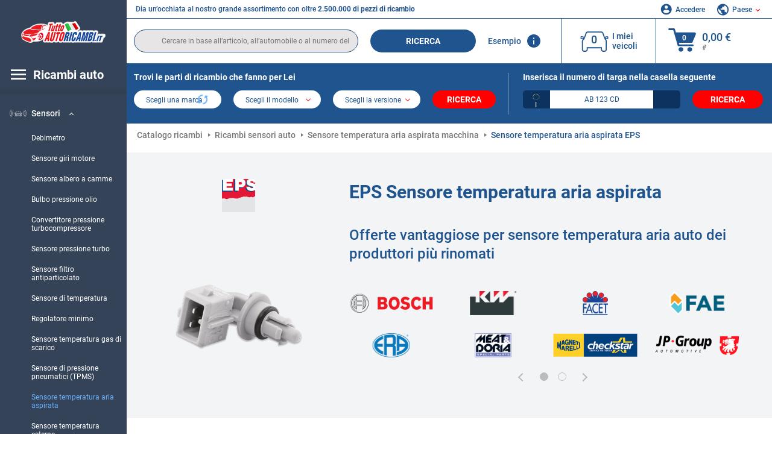

--- FILE ---
content_type: text/html; charset=UTF-8
request_url: https://www.tuttoautoricambi.it/pezzi-di-ricambio/sensore-temperatura-aria-aspirata/eps.html
body_size: 17174
content:
<!DOCTYPE html>
<html lang="it">
<head><script>(function(w,i,g){w[g]=w[g]||[];if(typeof w[g].push=='function')w[g].push(i)})
(window,'GTM-P8MXXBT','google_tags_first_party');</script><script>(function(w,d,s,l){w[l]=w[l]||[];(function(){w[l].push(arguments);})('set', 'developer_id.dYzg1YT', true);
		w[l].push({'gtm.start':new Date().getTime(),event:'gtm.js'});var f=d.getElementsByTagName(s)[0],
		j=d.createElement(s);j.async=true;j.src='/securegtm/';
		f.parentNode.insertBefore(j,f);
		})(window,document,'script','dataLayer');</script>
    <meta charset="utf-8">
    <meta name="viewport" content="width=device-width, initial-scale=1.0">
    <meta name="csrf-token" content="t1ku3mvRJuVerAWHrWxMV0teVI5xsnamVULQhUxz">
    <link rel="dns-prefetch" href="https://cdn.autoteiledirekt.de/">
    <link rel="dns-prefetch" href="https://scdn.autoteiledirekt.de/">
    <link rel="dns-prefetch" href="https://ajax.googleapis.com">
    <link rel="dns-prefetch" href="https://connect.facebook.net">
    <link rel="shortcut icon" type="image/x-icon" href="/favicon.ico">
    <meta name="robots" content="index, follow">
    <link rel="alternate" hreflang="de" href="https://www.autoteiledirekt.de/autoersatzteil/ansauglufttemperatursensor/eps.html">
    <link rel="alternate" hreflang="fr-FR" href="https://www.piecesauto.fr/pieces-detachees/capteur-temperature-de-lair-dadmission/eps.html">
    <link rel="alternate" hreflang="en-GB" href="https://www.onlinecarparts.co.uk/spare-parts/intake-air-temperature-sensor/eps.html">
    <link rel="alternate" hreflang="es-ES" href="https://www.recambioscoche.es/pieza-de-repuesto/sensor-de-temperatura-del-aire-de-admision/eps.html">
    <link rel="alternate" hreflang="it-IT" href="https://www.tuttoautoricambi.it/pezzi-di-ricambio/sensore-temperatura-aria-aspirata/eps.html">
    <link rel="alternate" hreflang="de-AT" href="https://www.teile-direkt.at/autoersatzteil/ansauglufttemperatursensor/eps.html">
    <link rel="alternate" hreflang="de-CH" href="https://www.teile-direkt.ch/autoersatzteil/ansauglufttemperatursensor/eps.html">
    <link rel="alternate" hreflang="pt-PT" href="https://www.pecasauto24.pt/pecas-de-automovel/sensor-temperatura-do-ar-de-admissao/eps.html">
    <link rel="alternate" hreflang="nl" href="https://www.besteonderdelen.nl/onderdelen/sensor-temperatuur-binnenkomende-lucht/eps.html">
    <link rel="alternate" hreflang="da-DK" href="https://www.autodeleshop.dk/reservedele/sensor-indsugningstemp/eps.html">
    <link rel="alternate" hreflang="no-NO" href="https://www.reservedeler24.co.no/bildeler/sensor-innsugningsluft-temperatur/eps.html">
    <link rel="alternate" hreflang="fi-FI" href="https://www.topautoosat.fi/varaosat/tunnistin-imuilman-lampotila/eps.html">
    <link rel="alternate" hreflang="sv-SE" href="https://www.reservdelar24.se/bildelar/sensor-insugslufttemperatur/eps.html">
    <link rel="alternate" hreflang="sk-SK" href="https://www.autodielyonline24.sk/nahradne-diely/snimac-teploty-nasavaneho-vzduchu/eps.html">
    <link rel="alternate" hreflang="nl-BE" href="https://www.autoonderdelen24.be/automaterialen/sensor-temperatuur-binnenkomende-lucht/eps.html">
    <link rel="alternate" hreflang="et-EE" href="https://www.autovaruosadonline.ee/varuosade/andur-sisendohu-temperatuur/eps.html">
    <link rel="alternate" hreflang="lv-LV" href="https://www.rezervesdalas24.lv/auto-detalas/ieplustosa-gaisa-temperatura-devejs/eps.html">
    <link rel="alternate" hreflang="fr-LU" href="https://www.piecesauto24.lu/pieces-voiture/capteur-temperature-de-lair-dadmission/eps.html">
    <link rel="alternate" hreflang="pl-PL" href="https://www.autoczescionline24.pl/czesci-samochodowe/czujnik-temperatury-powietrza-dolotowego/eps.html">
    <link rel="alternate" hreflang="el-GR" href="https://www.antallaktikaexartimata.gr/exartimaton-aftokiniton/aistheteras-thermokrasias-aera/eps.html">
    <link rel="alternate" hreflang="hu-HU" href="https://www.autoalkatreszek24.hu/jarmu-alkatresz/beszivott-levego-homerseklet-erzekelo/eps.html">
        <link rel="canonical" href="https://www.tuttoautoricambi.it/pezzi-di-ricambio/sensore-temperatura-aria-aspirata/eps.html">
        
    <meta name="format-detection" content="telephone=no">
    <meta http-equiv="x-ua-compatible" content="ie=edge">
    <title>Sensore temperatura aria aspirata EPS catalogo online e tabella a buon prezzo</title>
    <meta name="description" content="Offerte limitate ⏰ online ⏩ ⏩ Sensore temperatura aria aspirata EPS catalogo online ⬆️ Offerte vantaggiose per pezzi di ricambio auto dei produttori più rinomati ⬆️ Comprare EPS Sensore temperatura aria aspirata macchina per le case automobilistiche più conosciute ⬆️ Miglior prezzo + Ampia scelta ⬆️"/>
    <meta name="keywords" content=""/>

    <link href="/assets/6feb4b/css/vendor.css?id=2dd8eb5c7272ff3bb356d374396d55c3" media="screen" rel="stylesheet" type="text/css">
    <link href="/assets/6feb4b/css/app.css?id=fd883e848d77c2bf85ca055196b4c415" media="screen" rel="stylesheet" type="text/css">

    
    <!-- a.1 -->

            <!-- a.2 -->
<script data-safe-params>
  window.safeParams = {};

  (function () {
    window.safeParams = {
      getUrlParams: function () {
        const currentParams = new URLSearchParams(window.location.search);
        const relevantParams = new URLSearchParams();
        const parametersList = ["siteid","source","wgu","wgexpiry","fbclid","gclid","wbraid","gbraid","braid","msclkid","utm_source","utm_medium","utm_campaign","utm_term","utm_content"];

        for (const [key, value] of currentParams) {
          if (parametersList.includes(key)) {
            relevantParams.append(key, value);
          }
        }

        return relevantParams;
      },
      getTrackingParams: function getTrackingParams (url, params) {
        if (!params.toString()) {
          return url;
        }

        const targetUrl = new URL(url, window.location.origin);
        for (const [key, value] of params) {
          if (!targetUrl.searchParams.has(key)) {
            targetUrl.searchParams.set(key, value);
          }
        }
        return targetUrl.toString();
      },
      isInternalLink: function (url) {
        try {
          const targetUrl = new URL(url, window.location.origin);
          if (targetUrl.protocol.match(/^(mailto|tel|javascript):/i)) {
            return false;
          }
          return targetUrl.origin === window.location.origin;
        } catch (e) {
          return false;
        }
      },
    };

    function initParamsManager () {
      const savedParams = window.safeParams.getUrlParams();

      if (!savedParams.toString()) {
        console.log('no params to save');
        return;
      }

      function processNewLinks (mutations) {
        mutations.forEach(mutation => {
          mutation.addedNodes.forEach(node => {
            if (node.nodeType === Node.ELEMENT_NODE) {
              node.querySelectorAll('a, [data-link]').forEach(element => {
                const url = element.tagName === 'A' ? element.href : element.dataset.link;

                if (window.safeParams.isInternalLink(url)) {
                  const processedUrl = window.safeParams.getTrackingParams(url, savedParams);

                  if (element.tagName === 'A') {
                    element.href = processedUrl;
                  } else {
                    element.dataset.link = processedUrl;
                  }
                }
              });
            }
          });
        });
      }

      const observer = new MutationObserver(processNewLinks);
      observer.observe(document.body, {
        childList: true,
        subtree: true,
      });

      document.querySelectorAll('a, [data-link]').forEach(element => {
        const url = element.tagName === 'A' ? element.href : element.dataset.link;

        if (window.safeParams.isInternalLink(url)) {
          const processedUrl = window.safeParams.getTrackingParams(url, savedParams);

          if (element.tagName === 'A') {
            element.href = processedUrl;
          } else {
            element.dataset.link = processedUrl;
          }
        }
      });
    }

    document.addEventListener('setTermsCookiesChoose', function (e) {
      if (e.detail?.allAnalyticsCookies !== 'denied' || e.detail?.allMarketingCookies !== 'denied') {
        initParamsManager();
      }
    });
  })();
</script>

</head>
<body>
<!-- a.3 -->
<div style="display:none" data-session-start></div>

<!-- Google Tag Manager (noscript) -->
<noscript>
    <iframe src="https://www.googletagmanager.com/ns.html?id=GTM-P8MXXBT"
            height="0" width="0" style="display:none;visibility:hidden"></iframe>
</noscript>
<!-- End Google Tag Manager (noscript) -->
<div id="app"             data-user-id="" data-cart-id="" data-ubi="bskido6oRrIjxj80gVWZtZRdD9VhMaFPQwQ0EozNSmaLf" data-cart-count="" data-maker-id="" data-model-id="" data-car-id="" data-404-page="" data-route-name="" data-ab-test-type data-ab-test-group data-ab-test-keys data-ab-test-values
    >
    <div class="container-fluid">
        <div class="row">
                            <div class="d-lg-block col-xl-2 order-1" data-main-menu-wraper>
    <div class="main-menu" data-main-menu>
        <a class="main-menu__close" href="#">
            <svg class="base-svg " role="img">
                <use xlink:href="/assets/6feb4b/svg/icon-sprite-bw.svg#sprite-close-popup-bw-"></use>
            </svg>
        </a>
        <div class="main-menu__box">
            <div class="main-menu__logo">
                <a href="https://www.tuttoautoricambi.it/">
                    <img src="/assets/6feb4b/images/svg/logo/logo_it.svg" alt="pezzi auto" title="tuttoautoricambi.it ricambi auto">
                </a>
            </div>
            <div class="main-menu__mobile-head">
            <div class="main-menu__mobile-login">
            <svg class="base-svg " role="img">
                <use xlink:href="/assets/6feb4b/svg/icon-sprite-color.svg#sprite-login-color-"></use>
            </svg>
            <span class="main-menu__mobile-head-link login js-mobile-login" data-login-show>
                Accedere            </span>
            <span class="main-menu__mobile-head-link registration js-mobile-reg" data-register>
                Cliente nuovo?            </span>
        </div>
        <div class="main-menu__mobile-garage">
        <svg class="base-svg " role="img">
            <use xlink:href="/assets/6feb4b/svg/icon-sprite-color.svg#sprite-garage-color-"></use>
        </svg>
        <a class="main-menu__mobile-head-link" data-show-menu-garage href="#">I miei veicoli</a>
    </div>
    <div class="main-menu__mobile-lang">
        <svg class="base-svg " role="img">
            <use xlink:href="/assets/6feb4b/svg/icon-sprite-color.svg#sprite-lang-color-"></use>
        </svg>
        <span data-show-menu-lang class="main-menu__mobile-head-link js-mobile-lang">Paese</span>
    </div>
</div>
<div class="popup popup--lang" data-popup data-menu-lang>
    <div class="popup__head">
        <div class="popup__head-back" data-popup-close>Indietro</div>
        <div class="popup__head-title">Paese</div>
    </div>
    <div class="popup__content" data-content></div>
</div>

<div class="popup popup--account" data-popup data-menu-garage>
    <div class="popup__head">
        <div class="popup__head-back" data-popup-close>Indietro</div>
        <div class="popup__head-title">I miei veicoli</div>
    </div>
    <div class="popup__content" data-content data-garage-tooltip-container></div>
</div>
            <nav>
                <input type="hidden" data-main-parent-node-id value="403">
<ul class="main-menu__navigation" data-catalog-type="2">
        <li class="main-menu__nav-title main-menu__nav-title--tablet" data-show-full-tablet-menu>
        <span class="main-menu__nav-title-link">
            <svg class="base-svg " role="img">
                <use xlink:href="/assets/6feb4b/svg/icon-sprite-color.svg#sprite-burger-icon-color-"></use>
            </svg>
        </span>
    </li>
    <li class="main-menu__nav-title" data-top-sidebar-link="">
        <a href="https://www.tuttoautoricambi.it/pezzidiricambio.html" class="main-menu__nav-title-link">
            <svg class="base-svg " role="img">
                <use xlink:href="/assets/6feb4b/svg/icon-sprite-color.svg#sprite-burger-icon-color-"></use>
            </svg>
            <span>Ricambi auto</span>
        </a>    </li>
                    <li>
            <div class="main-menu__cat main-menu__cat--catalog" data-show-full-tablet-menu>
                <span class="main-menu__cat-parent"
                      data-menu-cat-parent="2"
                      data-car-id="0">
                    <div class="icon">
                        <img class="lazyload"
                             src="https://scdn.autoteiledirekt.de/catalog/categories/sidebar/2.png"
                             data-srcset="https://scdn.autoteiledirekt.de/catalog/categories/sidebar/2.png"
                             srcset="https://www.tuttoautoricambi.it/lazyload.php?width=28&amp;height=28"
                             alt="Freni"/>
                    </div>
                    <span class="text">Freni</span>
                </span>
                            </div>
        </li>
                            <li>
            <div class="main-menu__cat main-menu__cat--catalog" data-show-full-tablet-menu>
                <span class="main-menu__cat-parent"
                      data-menu-cat-parent="9"
                      data-car-id="0">
                    <div class="icon">
                        <img class="lazyload"
                             src="https://scdn.autoteiledirekt.de/catalog/categories/sidebar/9.png"
                             data-srcset="https://scdn.autoteiledirekt.de/catalog/categories/sidebar/9.png"
                             srcset="https://www.tuttoautoricambi.it/lazyload.php?width=28&amp;height=28"
                             alt="Filtri"/>
                    </div>
                    <span class="text">Filtri</span>
                </span>
                            </div>
        </li>
                            <li>
            <div class="main-menu__cat main-menu__cat--catalog" data-show-full-tablet-menu>
                <span class="main-menu__cat-parent"
                      data-menu-cat-parent="1"
                      data-car-id="0">
                    <div class="icon">
                        <img class="lazyload"
                             src="https://scdn.autoteiledirekt.de/catalog/categories/sidebar/1.png"
                             data-srcset="https://scdn.autoteiledirekt.de/catalog/categories/sidebar/1.png"
                             srcset="https://www.tuttoautoricambi.it/lazyload.php?width=28&amp;height=28"
                             alt="Motore"/>
                    </div>
                    <span class="text">Motore</span>
                </span>
                            </div>
        </li>
                            <li>
            <div class="main-menu__cat main-menu__cat--catalog" data-show-full-tablet-menu>
                <span class="main-menu__cat-parent"
                      data-menu-cat-parent="3"
                      data-car-id="0">
                    <div class="icon">
                        <img class="lazyload"
                             src="https://scdn.autoteiledirekt.de/catalog/categories/sidebar/3.png"
                             data-srcset="https://scdn.autoteiledirekt.de/catalog/categories/sidebar/3.png"
                             srcset="https://www.tuttoautoricambi.it/lazyload.php?width=28&amp;height=28"
                             alt="Carrozzeria"/>
                    </div>
                    <span class="text">Carrozzeria</span>
                </span>
                            </div>
        </li>
                            <li>
            <div class="main-menu__cat main-menu__cat--catalog" data-show-full-tablet-menu>
                <span class="main-menu__cat-parent"
                      data-menu-cat-parent="10"
                      data-car-id="0">
                    <div class="icon">
                        <img class="lazyload"
                             src="https://scdn.autoteiledirekt.de/catalog/categories/sidebar/10.png"
                             data-srcset="https://scdn.autoteiledirekt.de/catalog/categories/sidebar/10.png"
                             srcset="https://www.tuttoautoricambi.it/lazyload.php?width=28&amp;height=28"
                             alt="Sospensione"/>
                    </div>
                    <span class="text">Sospensione</span>
                </span>
                            </div>
        </li>
                            <li>
            <div class="main-menu__cat main-menu__cat--catalog" data-show-full-tablet-menu>
                <span class="main-menu__cat-parent"
                      data-menu-cat-parent="74"
                      data-car-id="0">
                    <div class="icon">
                        <img class="lazyload"
                             src="https://scdn.autoteiledirekt.de/catalog/categories/sidebar/74.png"
                             data-srcset="https://scdn.autoteiledirekt.de/catalog/categories/sidebar/74.png"
                             srcset="https://www.tuttoautoricambi.it/lazyload.php?width=28&amp;height=28"
                             alt="Ammortizzazione"/>
                    </div>
                    <span class="text">Ammortizzazione</span>
                </span>
                            </div>
        </li>
                            <li>
            <div class="main-menu__cat main-menu__cat--catalog" data-show-full-tablet-menu>
                <span class="main-menu__cat-parent"
                      data-menu-cat-parent="77"
                      data-car-id="0">
                    <div class="icon">
                        <img class="lazyload"
                             src="https://scdn.autoteiledirekt.de/catalog/categories/sidebar/77.png"
                             data-srcset="https://scdn.autoteiledirekt.de/catalog/categories/sidebar/77.png"
                             srcset="https://www.tuttoautoricambi.it/lazyload.php?width=28&amp;height=28"
                             alt="Trasmissione a cinghia / catena"/>
                    </div>
                    <span class="text">Trasmissione a cinghia / catena</span>
                </span>
                            </div>
        </li>
                            <li>
            <div class="main-menu__cat main-menu__cat--catalog" data-show-full-tablet-menu>
                <span class="main-menu__cat-parent"
                      data-menu-cat-parent="8"
                      data-car-id="0">
                    <div class="icon">
                        <img class="lazyload"
                             src="https://scdn.autoteiledirekt.de/catalog/categories/sidebar/8.png"
                             data-srcset="https://scdn.autoteiledirekt.de/catalog/categories/sidebar/8.png"
                             srcset="https://www.tuttoautoricambi.it/lazyload.php?width=28&amp;height=28"
                             alt="Sistema tergicristalli"/>
                    </div>
                    <span class="text">Sistema tergicristalli</span>
                </span>
                            </div>
        </li>
                            <li>
            <div class="main-menu__cat main-menu__cat--catalog" data-show-full-tablet-menu>
                <span class="main-menu__cat-parent"
                      data-menu-cat-parent="7"
                      data-car-id="0">
                    <div class="icon">
                        <img class="lazyload"
                             src="https://scdn.autoteiledirekt.de/catalog/categories/sidebar/7.png"
                             data-srcset="https://scdn.autoteiledirekt.de/catalog/categories/sidebar/7.png"
                             srcset="https://www.tuttoautoricambi.it/lazyload.php?width=28&amp;height=28"
                             alt="Accensione e preriscaldamento"/>
                    </div>
                    <span class="text">Accensione e preriscaldamento</span>
                </span>
                            </div>
        </li>
                            <li>
            <div class="main-menu__cat main-menu__cat--catalog" data-show-full-tablet-menu>
                <span class="main-menu__cat-parent"
                      data-menu-cat-parent="401"
                      data-car-id="0">
                    <div class="icon">
                        <img class="lazyload"
                             src="https://scdn.autoteiledirekt.de/catalog/categories/sidebar/401.png"
                             data-srcset="https://scdn.autoteiledirekt.de/catalog/categories/sidebar/401.png"
                             srcset="https://www.tuttoautoricambi.it/lazyload.php?width=28&amp;height=28"
                             alt="Impianto di raffreddamento motore"/>
                    </div>
                    <span class="text">Impianto di raffreddamento motore</span>
                </span>
                            </div>
        </li>
                            <li>
            <div class="main-menu__cat main-menu__cat--catalog" data-show-full-tablet-menu>
                <span class="main-menu__cat-parent"
                      data-menu-cat-parent="4"
                      data-car-id="0">
                    <div class="icon">
                        <img class="lazyload"
                             src="https://scdn.autoteiledirekt.de/catalog/categories/sidebar/4.png"
                             data-srcset="https://scdn.autoteiledirekt.de/catalog/categories/sidebar/4.png"
                             srcset="https://www.tuttoautoricambi.it/lazyload.php?width=28&amp;height=28"
                             alt="Sistema di scarico"/>
                    </div>
                    <span class="text">Sistema di scarico</span>
                </span>
                            </div>
        </li>
                            <li>
            <div class="main-menu__cat main-menu__cat--catalog" data-show-full-tablet-menu>
                <span class="main-menu__cat-parent"
                      data-menu-cat-parent="11"
                      data-car-id="0">
                    <div class="icon">
                        <img class="lazyload"
                             src="https://scdn.autoteiledirekt.de/catalog/categories/sidebar/11.png"
                             data-srcset="https://scdn.autoteiledirekt.de/catalog/categories/sidebar/11.png"
                             srcset="https://www.tuttoautoricambi.it/lazyload.php?width=28&amp;height=28"
                             alt="Sterzo"/>
                    </div>
                    <span class="text">Sterzo</span>
                </span>
                            </div>
        </li>
                            <li>
            <div class="main-menu__cat main-menu__cat--catalog" data-show-full-tablet-menu>
                <span class="main-menu__cat-parent"
                      data-menu-cat-parent="75"
                      data-car-id="0">
                    <div class="icon">
                        <img class="lazyload"
                             src="https://scdn.autoteiledirekt.de/catalog/categories/sidebar/75.png"
                             data-srcset="https://scdn.autoteiledirekt.de/catalog/categories/sidebar/75.png"
                             srcset="https://www.tuttoautoricambi.it/lazyload.php?width=28&amp;height=28"
                             alt="Interni"/>
                    </div>
                    <span class="text">Interni</span>
                </span>
                            </div>
        </li>
                            <li>
            <div class="main-menu__cat main-menu__cat--catalog" data-show-full-tablet-menu>
                <span class="main-menu__cat-parent"
                      data-menu-cat-parent="402"
                      data-car-id="0">
                    <div class="icon">
                        <img class="lazyload"
                             src="https://scdn.autoteiledirekt.de/catalog/categories/sidebar/402.png"
                             data-srcset="https://scdn.autoteiledirekt.de/catalog/categories/sidebar/402.png"
                             srcset="https://www.tuttoautoricambi.it/lazyload.php?width=28&amp;height=28"
                             alt="Trasmissione"/>
                    </div>
                    <span class="text">Trasmissione</span>
                </span>
                            </div>
        </li>
                            <li>
            <div class="main-menu__cat main-menu__cat--catalog" data-show-full-tablet-menu>
                <span class="main-menu__cat-parent"
                      data-menu-cat-parent="58"
                      data-car-id="0">
                    <div class="icon">
                        <img class="lazyload"
                             src="https://scdn.autoteiledirekt.de/catalog/categories/sidebar/58.png"
                             data-srcset="https://scdn.autoteiledirekt.de/catalog/categories/sidebar/58.png"
                             srcset="https://www.tuttoautoricambi.it/lazyload.php?width=28&amp;height=28"
                             alt="Frizione"/>
                    </div>
                    <span class="text">Frizione</span>
                </span>
                            </div>
        </li>
                            <li>
            <div class="main-menu__cat main-menu__cat--catalog" data-show-full-tablet-menu>
                <span class="main-menu__cat-parent"
                      data-menu-cat-parent="403"
                      data-car-id="0">
                    <div class="icon">
                        <img class="lazyload"
                             src="https://scdn.autoteiledirekt.de/catalog/categories/sidebar/403.png"
                             data-srcset="https://scdn.autoteiledirekt.de/catalog/categories/sidebar/403.png"
                             srcset="https://www.tuttoautoricambi.it/lazyload.php?width=28&amp;height=28"
                             alt="Sensori"/>
                    </div>
                    <span class="text">Sensori</span>
                </span>
                                    <div class="main-menu__drop-cat hidden" data-menu-cat-dropdown="403">
                        <div class="main-menu__drop-head">
                            <span class="back" data-mobile-menu-back>Indietro</span>
                            <span class="name">Sensori</span>
                        </div>
                        <ul>
                                                                                                <li>
                                        <a href="https://www.tuttoautoricambi.it/pezzi-di-ricambio/debimetro.html"                                            class="main-menu__drop-link"
                                            data-link
                                            data-category-id="268">
                                        Debimetro
                                        </a>                                    </li>
                                                                                                                                <li>
                                        <a href="https://www.tuttoautoricambi.it/pezzi-di-ricambio/sensore-giri-motore.html"                                            class="main-menu__drop-link"
                                            data-link
                                            data-category-id="186">
                                        Sensore giri motore
                                        </a>                                    </li>
                                                                                                                                <li>
                                        <a href="https://www.tuttoautoricambi.it/pezzi-di-ricambio/sensore-albero-a-camme.html"                                            class="main-menu__drop-link"
                                            data-link
                                            data-category-id="470">
                                        Sensore albero a camme
                                        </a>                                    </li>
                                                                                                                                <li>
                                        <a href="https://www.tuttoautoricambi.it/pezzi-di-ricambio/bulbo-pressione-olio.html"                                            class="main-menu__drop-link"
                                            data-link
                                            data-category-id="260">
                                        Bulbo pressione olio
                                        </a>                                    </li>
                                                                                                                                <li>
                                        <a href="https://www.tuttoautoricambi.it/pezzi-di-ricambio/convertitore-pressione.html"                                            class="main-menu__drop-link"
                                            data-link
                                            data-category-id="261">
                                        Convertitore pressione turbocompressore
                                        </a>                                    </li>
                                                                                                                                <li>
                                        <a href="https://www.tuttoautoricambi.it/pezzi-di-ricambio/sensore-pressione-turbo.html"                                            class="main-menu__drop-link"
                                            data-link
                                            data-category-id="319">
                                        Sensore pressione turbo
                                        </a>                                    </li>
                                                                                                                                <li>
                                        <a href="https://www.tuttoautoricambi.it/pezzi-di-ricambio/sensore-filtro-antiparticolato.html"                                            class="main-menu__drop-link"
                                            data-link
                                            data-category-id="502">
                                        Sensore filtro antiparticolato
                                        </a>                                    </li>
                                                                                                                                <li>
                                        <a href="https://www.tuttoautoricambi.it/pezzi-di-ricambio/sensore-temperatura.html"                                            class="main-menu__drop-link"
                                            data-link
                                            data-category-id="41">
                                        Sensore di temperatura
                                        </a>                                    </li>
                                                                                                                                <li>
                                        <a href="https://www.tuttoautoricambi.it/pezzi-di-ricambio/regolatore-minimo.html"                                            class="main-menu__drop-link"
                                            data-link
                                            data-category-id="271">
                                        Regolatore minimo
                                        </a>                                    </li>
                                                                                                                                <li>
                                        <a href="https://www.tuttoautoricambi.it/pezzi-di-ricambio/sensore-temperatura-gas-di-scarico.html"                                            class="main-menu__drop-link"
                                            data-link
                                            data-category-id="471">
                                        Sensore temperatura gas di scarico
                                        </a>                                    </li>
                                                                                                                                <li>
                                        <a href="https://www.tuttoautoricambi.it/pezzi-di-ricambio/sensori-pressione-pneumatici.html"                                            class="main-menu__drop-link"
                                            data-link
                                            data-category-id="472">
                                        Sensore di pressione pneumatici (TPMS)
                                        </a>                                    </li>
                                                                                                                                <li>
                                        <span class="main-menu__drop-link active" data-category-id="503">
                                            Sensore temperatura aria aspirata
                                        </span>
                                    </li>
                                                                                                                                <li>
                                        <a href="https://www.tuttoautoricambi.it/pezzi-di-ricambio/sensore-temperatura-esterna.html"                                            class="main-menu__drop-link"
                                            data-link
                                            data-category-id="506">
                                        Sensore temperatura esterna
                                        </a>                                    </li>
                                                                                                                                <li>
                                        <a href="https://www.tuttoautoricambi.it/pezzi-di-ricambio/sensore-temperatura-olio.html"                                            class="main-menu__drop-link"
                                            data-link
                                            data-category-id="112">
                                        Sensore temperatura olio
                                        </a>                                    </li>
                                                                                                                                <li>
                                        <a href="https://www.tuttoautoricambi.it/pezzi-di-ricambio/sensore-temperatura-carburante.html"                                            class="main-menu__drop-link"
                                            data-link
                                            data-category-id="505">
                                        Sensore temperatura carburante
                                        </a>                                    </li>
                                                                                                                                <li>
                                        <a href="https://www.tuttoautoricambi.it/pezzi-di-ricambio/sensore-esp.html"                                            class="main-menu__drop-link"
                                            data-link
                                            data-category-id="504">
                                        Sensore esp
                                        </a>                                    </li>
                                                                                                                                <li>
                                        <a href="https://www.tuttoautoricambi.it/pezzi-di-ricambio/sensore-acqua-impianto-carburante.html"                                            class="main-menu__drop-link"
                                            data-link
                                            data-category-id="701">
                                        Sensore acqua, impianto carburante
                                        </a>                                    </li>
                                                                                                                                <li>
                                        <a href="https://www.tuttoautoricambi.it/pezzi-di-ricambio/termocontatto-arricchimento-partenza-freddo.html"                                            class="main-menu__drop-link"
                                            data-link
                                            data-category-id="700">
                                        Termocontatto, arricchimento  partenza freddo
                                        </a>                                    </li>
                                                                                                                                <li>
                                        <a href="https://www.tuttoautoricambi.it/pezzi-di-ricambio/sensore-corsa-pedale.html"                                            class="main-menu__drop-link"
                                            data-link
                                            data-category-id="699">
                                        Sensore corsa pedale
                                        </a>                                    </li>
                                                                                                                                <li>
                                        <a href="https://www.tuttoautoricambi.it/pezzi-di-ricambio/interruttore-a-pressione-idraulica-freno.html"                                            class="main-menu__drop-link"
                                            data-link
                                            data-category-id="698">
                                        Interruttore a pressione, idraulica freno
                                        </a>                                    </li>
                                                                                                                                <li>
                                        <a href="https://www.tuttoautoricambi.it/pezzi-di-ricambio/valvola-regolazione-compressore.html"                                            class="main-menu__drop-link"
                                            data-link
                                            data-category-id="697">
                                        Valvola regolazione, compressore
                                        </a>                                    </li>
                                                                                                                                <li>
                                        <a href="https://www.tuttoautoricambi.it/pezzi-di-ricambio/sensore-qualita-dellaria.html"                                            class="main-menu__drop-link"
                                            data-link
                                            data-category-id="696">
                                        Sensore, qualità dell&#039;aria
                                        </a>                                    </li>
                                                                                                                                <li>
                                        <a href="https://www.tuttoautoricambi.it/pezzi-di-ricambio/sensore-luce-xenon-dispositivo-correttore-assetto-fari.html"                                            class="main-menu__drop-link"
                                            data-link
                                            data-category-id="695">
                                        Sensore, luce xenon (dispositivo correttore assetto fari)
                                        </a>                                    </li>
                                                                                                                                <li>
                                        <a href="https://www.tuttoautoricambi.it/pezzi-di-ricambio/sensore-posizionamento-pedale-acceleratore.html"                                            class="main-menu__drop-link"
                                            data-link
                                            data-category-id="694">
                                        Sensore, posizionamento pedale acceleratore
                                        </a>                                    </li>
                                                                                    </ul>
                    </div>
                            </div>
        </li>
                            <li>
            <div class="main-menu__cat main-menu__cat--catalog" data-show-full-tablet-menu>
                <span class="main-menu__cat-parent"
                      data-menu-cat-parent="404"
                      data-car-id="0">
                    <div class="icon">
                        <img class="lazyload"
                             src="https://scdn.autoteiledirekt.de/catalog/categories/sidebar/404.png"
                             data-srcset="https://scdn.autoteiledirekt.de/catalog/categories/sidebar/404.png"
                             srcset="https://www.tuttoautoricambi.it/lazyload.php?width=28&amp;height=28"
                             alt="Guarnizioni e anelli di tenuta"/>
                    </div>
                    <span class="text">Guarnizioni e anelli di tenuta</span>
                </span>
                            </div>
        </li>
                            <li>
            <div class="main-menu__cat main-menu__cat--catalog" data-show-full-tablet-menu>
                <span class="main-menu__cat-parent"
                      data-menu-cat-parent="76"
                      data-car-id="0">
                    <div class="icon">
                        <img class="lazyload"
                             src="https://scdn.autoteiledirekt.de/catalog/categories/sidebar/76.png"
                             data-srcset="https://scdn.autoteiledirekt.de/catalog/categories/sidebar/76.png"
                             srcset="https://www.tuttoautoricambi.it/lazyload.php?width=28&amp;height=28"
                             alt="Sistema di alimentazione"/>
                    </div>
                    <span class="text">Sistema di alimentazione</span>
                </span>
                            </div>
        </li>
                            <li>
            <div class="main-menu__cat main-menu__cat--catalog" data-show-full-tablet-menu>
                <span class="main-menu__cat-parent"
                      data-menu-cat-parent="405"
                      data-car-id="0">
                    <div class="icon">
                        <img class="lazyload"
                             src="https://scdn.autoteiledirekt.de/catalog/categories/sidebar/405.png"
                             data-srcset="https://scdn.autoteiledirekt.de/catalog/categories/sidebar/405.png"
                             srcset="https://www.tuttoautoricambi.it/lazyload.php?width=28&amp;height=28"
                             alt="Cambio"/>
                    </div>
                    <span class="text">Cambio</span>
                </span>
                            </div>
        </li>
                            <li>
            <div class="main-menu__cat main-menu__cat--catalog" data-show-full-tablet-menu>
                <span class="main-menu__cat-parent"
                      data-menu-cat-parent="6"
                      data-car-id="0">
                    <div class="icon">
                        <img class="lazyload"
                             src="https://scdn.autoteiledirekt.de/catalog/categories/sidebar/6.png"
                             data-srcset="https://scdn.autoteiledirekt.de/catalog/categories/sidebar/6.png"
                             srcset="https://www.tuttoautoricambi.it/lazyload.php?width=28&amp;height=28"
                             alt="Elettricità"/>
                    </div>
                    <span class="text">Elettricità</span>
                </span>
                            </div>
        </li>
                            <li>
            <div class="main-menu__cat main-menu__cat--catalog" data-show-full-tablet-menu>
                <span class="main-menu__cat-parent"
                      data-menu-cat-parent="78"
                      data-car-id="0">
                    <div class="icon">
                        <img class="lazyload"
                             src="https://scdn.autoteiledirekt.de/catalog/categories/sidebar/78.png"
                             data-srcset="https://scdn.autoteiledirekt.de/catalog/categories/sidebar/78.png"
                             srcset="https://www.tuttoautoricambi.it/lazyload.php?width=28&amp;height=28"
                             alt="Tubi / condotti"/>
                    </div>
                    <span class="text">Tubi / condotti</span>
                </span>
                            </div>
        </li>
                            <li>
            <div class="main-menu__cat main-menu__cat--catalog" data-show-full-tablet-menu>
                <span class="main-menu__cat-parent"
                      data-menu-cat-parent="67"
                      data-car-id="0">
                    <div class="icon">
                        <img class="lazyload"
                             src="https://scdn.autoteiledirekt.de/catalog/categories/sidebar/67.png"
                             data-srcset="https://scdn.autoteiledirekt.de/catalog/categories/sidebar/67.png"
                             srcset="https://www.tuttoautoricambi.it/lazyload.php?width=28&amp;height=28"
                             alt="Climatizzatore"/>
                    </div>
                    <span class="text">Climatizzatore</span>
                </span>
                            </div>
        </li>
                            <li>
            <div class="main-menu__cat main-menu__cat--catalog" data-show-full-tablet-menu>
                <span class="main-menu__cat-parent"
                      data-menu-cat-parent="5"
                      data-car-id="0">
                    <div class="icon">
                        <img class="lazyload"
                             src="https://scdn.autoteiledirekt.de/catalog/categories/sidebar/5.png"
                             data-srcset="https://scdn.autoteiledirekt.de/catalog/categories/sidebar/5.png"
                             srcset="https://www.tuttoautoricambi.it/lazyload.php?width=28&amp;height=28"
                             alt="Riscaldamento e ventilazione"/>
                    </div>
                    <span class="text">Riscaldamento e ventilazione</span>
                </span>
                            </div>
        </li>
                            <li>
            <div class="main-menu__cat main-menu__cat--catalog" data-show-full-tablet-menu>
                <span class="main-menu__cat-parent"
                      data-menu-cat-parent="407"
                      data-car-id="0">
                    <div class="icon">
                        <img class="lazyload"
                             src="https://scdn.autoteiledirekt.de/catalog/categories/sidebar/407.png"
                             data-srcset="https://scdn.autoteiledirekt.de/catalog/categories/sidebar/407.png"
                             srcset="https://www.tuttoautoricambi.it/lazyload.php?width=28&amp;height=28"
                             alt="Pulegge cinghie / ingranaggi"/>
                    </div>
                    <span class="text">Pulegge cinghie / ingranaggi</span>
                </span>
                            </div>
        </li>
                            <li>
            <div class="main-menu__cat main-menu__cat--catalog" data-show-full-tablet-menu>
                <span class="main-menu__cat-parent"
                      data-menu-cat-parent="408"
                      data-car-id="0">
                    <div class="icon">
                        <img class="lazyload"
                             src="https://scdn.autoteiledirekt.de/catalog/categories/sidebar/408.png"
                             data-srcset="https://scdn.autoteiledirekt.de/catalog/categories/sidebar/408.png"
                             srcset="https://www.tuttoautoricambi.it/lazyload.php?width=28&amp;height=28"
                             alt="Lampadine"/>
                    </div>
                    <span class="text">Lampadine</span>
                </span>
                            </div>
        </li>
                            <li>
            <div class="main-menu__cat main-menu__cat--catalog" data-show-full-tablet-menu>
                <span class="main-menu__cat-parent"
                      data-menu-cat-parent="406"
                      data-car-id="0">
                    <div class="icon">
                        <img class="lazyload"
                             src="https://scdn.autoteiledirekt.de/catalog/categories/sidebar/406.png"
                             data-srcset="https://scdn.autoteiledirekt.de/catalog/categories/sidebar/406.png"
                             srcset="https://www.tuttoautoricambi.it/lazyload.php?width=28&amp;height=28"
                             alt="Relè"/>
                    </div>
                    <span class="text">Relè</span>
                </span>
                            </div>
        </li>
                            <li>
            <div class="main-menu__cat main-menu__cat--catalog" data-show-full-tablet-menu>
                <span class="main-menu__cat-parent"
                      data-menu-cat-parent="530"
                      data-car-id="0">
                    <div class="icon">
                        <img class="lazyload"
                             src="https://scdn.autoteiledirekt.de/catalog/categories/sidebar/530.png"
                             data-srcset="https://scdn.autoteiledirekt.de/catalog/categories/sidebar/530.png"
                             srcset="https://www.tuttoautoricambi.it/lazyload.php?width=28&amp;height=28"
                             alt="Tuning"/>
                    </div>
                    <span class="text">Tuning</span>
                </span>
                            </div>
        </li>
                            <li>
            <div class="main-menu__cat main-menu__cat--catalog" data-show-full-tablet-menu>
                <span class="main-menu__cat-parent"
                      data-menu-cat-parent="537"
                      data-car-id="0">
                    <div class="icon">
                        <img class="lazyload"
                             src="https://scdn.autoteiledirekt.de/catalog/categories/sidebar/537.png"
                             data-srcset="https://scdn.autoteiledirekt.de/catalog/categories/sidebar/537.png"
                             srcset="https://www.tuttoautoricambi.it/lazyload.php?width=28&amp;height=28"
                             alt="Porte"/>
                    </div>
                    <span class="text">Porte</span>
                </span>
                            </div>
        </li>
                            <li>
            <div class="main-menu__cat main-menu__cat--catalog" data-show-full-tablet-menu>
                <span class="main-menu__cat-parent"
                      data-menu-cat-parent="724"
                      data-car-id="0">
                    <div class="icon">
                        <img class="lazyload"
                             src="https://scdn.autoteiledirekt.de/catalog/categories/sidebar/724.png"
                             data-srcset="https://scdn.autoteiledirekt.de/catalog/categories/sidebar/724.png"
                             srcset="https://www.tuttoautoricambi.it/lazyload.php?width=28&amp;height=28"
                             alt="Kit riparazione"/>
                    </div>
                    <span class="text">Kit riparazione</span>
                </span>
                            </div>
        </li>
            </ul>
                <ul class="main-menu__navigation mt-4">
            <li>
            <a href="https://www.tuttoautoricambi.it/pezzi-di-ricambio/olio-motore.html"                    class="main-menu__cat link" data-id="269">
                <div class="icon" data-show-full-tablet-menu>
                    <img class="lazyload"
                         src="/assets/6feb4b/images/svg/directions/269.png"
                         data-srcset="/assets/6feb4b/images/svg/directions/269.png"
                         srcset="https://www.tuttoautoricambi.it/lazyload.php?width=28&amp;height=28"
                         alt="">
                </div>
                <span class="text">Olio Motore</span>
            </a>        </li>
            <li>
            <a href="https://www.tuttoautoricambi.it/pezzi-di-ricambio/batterie.html"                    class="main-menu__cat link" data-id="250">
                <div class="icon" data-show-full-tablet-menu>
                    <img class="lazyload"
                         src="/assets/6feb4b/images/svg/directions/250.png"
                         data-srcset="/assets/6feb4b/images/svg/directions/250.png"
                         srcset="https://www.tuttoautoricambi.it/lazyload.php?width=28&amp;height=28"
                         alt="Batteria">
                </div>
                <span class="text">Batteria Auto</span>
            </a>        </li>
            <li>
            <a href="https://www.tuttoautoricambi.it/accessori-auto.html"                    class="main-menu__cat link" data-id="33000">
                <div class="icon" data-show-full-tablet-menu>
                    <img class="lazyload"
                         src="/assets/6feb4b/images/svg/directions/33000.png"
                         data-srcset="/assets/6feb4b/images/svg/directions/33000.png"
                         srcset="https://www.tuttoautoricambi.it/lazyload.php?width=28&amp;height=28"
                         alt="">
                </div>
                <span class="text">Accessori per auto</span>
            </a>        </li>
            <li>
            <a href="https://www.tuttoautoricambi.it/cura-auto.html"                    class="main-menu__cat link" data-id="30000">
                <div class="icon" data-show-full-tablet-menu>
                    <img class="lazyload"
                         src="/assets/6feb4b/images/svg/directions/30000.png"
                         data-srcset="/assets/6feb4b/images/svg/directions/30000.png"
                         srcset="https://www.tuttoautoricambi.it/lazyload.php?width=28&amp;height=28"
                         alt="">
                </div>
                <span class="text">Cura dell'auto</span>
            </a>        </li>
            <li>
            <a href="https://www.tuttoautoricambi.it/attrezzi.html"                    class="main-menu__cat link" data-id="36000">
                <div class="icon" data-show-full-tablet-menu>
                    <img class="lazyload"
                         src="/assets/6feb4b/images/svg/directions/36000.png"
                         data-srcset="/assets/6feb4b/images/svg/directions/36000.png"
                         srcset="https://www.tuttoautoricambi.it/lazyload.php?width=28&amp;height=28"
                         alt="">
                </div>
                <span class="text">Attrezzi</span>
            </a>        </li>
            <li>
            <a href="https://www.tuttoautoricambi.it/pneumatici/gomme-auto.html"                    class="main-menu__cat link" data-id="23208">
                <div class="icon" data-show-full-tablet-menu>
                    <img class="lazyload"
                         src="/assets/6feb4b/images/svg/directions/23208.png"
                         data-srcset="/assets/6feb4b/images/svg/directions/23208.png"
                         srcset="https://www.tuttoautoricambi.it/lazyload.php?width=28&amp;height=28"
                         alt="">
                </div>
                <span class="text">Pneumatici</span>
            </a>        </li>
            <li>
            <a href="https://www.tuttoautoricambi.it/marca-automobilistica.html"                    class="main-menu__cat link" data-id="makers">
                <div class="icon" data-show-full-tablet-menu>
                    <img class="lazyload"
                         src="/assets/6feb4b/images/svg/menu-icons/menu-icon19-color.svg"
                         data-srcset="/assets/6feb4b/images/svg/menu-icons/menu-icon19-color.svg"
                         srcset="https://www.tuttoautoricambi.it/lazyload.php?width=28&amp;height=28"
                         alt="">
                </div>
                <span class="text">Brand auto</span>
            </a>        </li>
            <li>
            <a href="https://www.tuttoautoricambi.it/produttore.html"                    class="main-menu__cat link" data-id="brands">
                <div class="icon" data-show-full-tablet-menu>
                    <img class="lazyload"
                         src="/assets/6feb4b/images/svg/menu-icons/menu-icon20-color.svg"
                         data-srcset="/assets/6feb4b/images/svg/menu-icons/menu-icon20-color.svg"
                         srcset="https://www.tuttoautoricambi.it/lazyload.php?width=28&amp;height=28"
                         alt="">
                </div>
                <span class="text">Produttore</span>
            </a>        </li>
    </ul>
            </nav>

            <ul class="main-menu__links mt-4">
    <li>
        <div class="main-menu__cat main-menu__cat--links" data-show-full-tablet-menu>
            <div class="main-menu__cat-parent" data-menu-cat-links>
                <div class="icon"><img src="/assets/6feb4b/images/html/menu-icon-union@2x.png"></div>
                <span class="text">Parti di ricambio per la Sua auto</span>
            </div>
            <div class="main-menu__drop-cat" style="display: none">
                <div class="main-menu__drop-head">
                    <span class="back" data-mobile-menu-back data-text="Parti di ricambio per la Sua auto"></span>
                </div>
                <ul>
                    <li>
                        <a href="https://www.tuttoautoricambi.it/makers-top-parts.html" class="main-menu__drop-link">
                            <span>Trovi il pezzo di ricambio migliore per la Sua auto</span>
                        </a>
                    </li>
                    <li>
                        <a href="https://www.tuttoautoricambi.it/makers-top-models.html" class="main-menu__drop-link">
                            <span>Selezione di parti di ricambio per le auto più diffuse</span>
                        </a>
                    </li>
                </ul>
            </div>
        </div>
    </li>
</ul>

            <ul class="main-menu__links d-block d-md-none">
    <li>
        <div class="main-menu__cat main-menu__cat--links" data-menu-stat-links>
            <div class="main-menu__cat-parent">
                <div class="icon">
                    <img src="/assets/6feb4b/images/html/menu-icon-info@2x.png" alt="">
                </div>
                <span class="text">Informazioni</span>
            </div>
            <div class="main-menu__drop-cat">
                <div class="main-menu__drop-head">
                </div>
            </div>
        </div>
    </li>
</ul>

            <div class="main-menu__payments mt-3">
                <ul>
    <li><img class="lazyload"
             src="/assets/6feb4b/images/svg/transparent/delivery/DHL_white.svg"
             data-srcset="/assets/6feb4b/images/svg/transparent/delivery/DHL_white.svg"
             srcset="https://www.tuttoautoricambi.it/lazyload.php?width=28&amp;height=28"
             alt="Consegna DHL: EPS Sensore temperatura aria aspirata usati e nuovo acquisto economici"></li>
    <li><img class="lazyload"
             src="/assets/6feb4b/images/svg/transparent/delivery/GLS_white.svg"
             data-srcset="/assets/6feb4b/images/svg/transparent/delivery/GLS_white.svg"
             srcset="https://www.tuttoautoricambi.it/lazyload.php?width=28&amp;height=28"
             alt="GLS: EPS Sensore temperatura aria aspirata nuovo e usati - Consegna rapida"></li>
            <li><img class="preview lazyload"
                 src="/assets/common/images/svg/payments-white/secure.svg"
                 data-srcset="/assets/common/images/svg/payments-white/secure.svg"
                 srcset="https://www.tuttoautoricambi.it/lazyload.php?width=28&amp;height=28"
                 alt="COMODO">
        </li>
            <li><img class="preview lazyload"
                 src="/assets/common/images/svg/payments-white/paypal.svg"
                 data-srcset="/assets/common/images/svg/payments-white/paypal.svg"
                 srcset="https://www.tuttoautoricambi.it/lazyload.php?width=28&amp;height=28"
                 alt="PayPal">
        </li>
            <li><img class="preview lazyload"
                 src="/assets/common/images/svg/payments-white/visa-color.svg"
                 data-srcset="/assets/common/images/svg/payments-white/visa-color.svg"
                 srcset="https://www.tuttoautoricambi.it/lazyload.php?width=28&amp;height=28"
                 alt="Paga per Sensore temperatura aria aspirata EPS tramite Visa">
        </li>
            <li><img class="preview lazyload"
                 src="/assets/common/images/svg/payments-white/mastercard-color.svg"
                 data-srcset="/assets/common/images/svg/payments-white/mastercard-color.svg"
                 srcset="https://www.tuttoautoricambi.it/lazyload.php?width=28&amp;height=28"
                 alt="Paga per Sensore temperatura aria sostituzione EPS tramite Mastercard">
        </li>
            <li><img class="preview lazyload"
                 src="/assets/common/images/svg/payments-white/postepay.svg"
                 data-srcset="/assets/common/images/svg/payments-white/postepay.svg"
                 srcset="https://www.tuttoautoricambi.it/lazyload.php?width=28&amp;height=28"
                 alt="PostePay">
        </li>
            <li><img class="preview lazyload"
                 src="/assets/common/images/svg/payments-white/it/hypovereinsbank.svg"
                 data-srcset="/assets/common/images/svg/payments-white/it/hypovereinsbank.svg"
                 srcset="https://www.tuttoautoricambi.it/lazyload.php?width=28&amp;height=28"
                 alt="Bonifico Bancario">
        </li>
            <li><img class="preview lazyload"
                 src="/assets/common/images/svg/payments-white/it/cartasi.svg"
                 data-srcset="/assets/common/images/svg/payments-white/it/cartasi.svg"
                 srcset="https://www.tuttoautoricambi.it/lazyload.php?width=28&amp;height=28"
                 alt="CartaSi">
        </li>
    </ul>
            </div>
            <div class="main-menu__partner mt-1">
                <span data-link="https://www.tecalliance.net/de/copyright-note/" data-target="_blank">
                    <svg class="base-svg " role="img">
                        <use xlink:href="/assets/6feb4b/svg/icon-sprite-bw.svg#sprite-tec-alliance-bw-"></use>
                    </svg>
                </span>
            </div>
        </div>
    </div>

</div>
                        <div class="col col-md-12 col-xl-10 pl-0 order-2 content-page">
                <div data-covid-block></div>
                                <header><div class="headline">
    <div class="row">
        <div class="col-md-6"><span class="headline__slogan">Dia un’occhiata al nostro grande assortimento con oltre <b>2.500.000 di pezzi di ricambio</b></span></div>
        <div class="col-md-6 ml-auto d-flex justify-content-end">
            <div class="headline__auth">
            <div class="headline__login js-login-popup">
            <svg class="base-svg " role="img">
                <use xlink:href="/assets/6feb4b/svg/icon-sprite-color.svg#sprite-login-color-"></use>
            </svg>
            <span>Accedere</span>
        </div>
    </div>

            <div class="headline__lang" data-tooltip-hover data-header-lang data-button-project-present>
    <svg class="base-svg " role="img">
        <use xlink:href="/assets/6feb4b/svg/icon-sprite-color.svg#sprite-lang-color-"></use>
    </svg>
    <span>Paese</span>

    <div class="language-tooltip" data-excluded-page="">

    
</div>
</div>
        </div>
    </div>
</div>
<div class="header-middle" data-header-content>
    <div class="row">
        <div class="col-1 d-md-none header-mobile__burger" data-burger-mobile>
            <svg class="base-svg " role="img">
                <use xlink:href="/assets/6feb4b/svg/icon-sprite-bw.svg#sprite-burger-icon-bw-"></use>
            </svg>
        </div>
        <div class="header-mobile__logo-col">
            <a class="header-mobile__logo" href="https://www.tuttoautoricambi.it/">
                <img src="/assets/6feb4b/images/svg/logo/logo_it.svg" alt="pezzi auto">
            </a>
        </div>
        <div class="col-md-8 header-middle__search-wrap">
    <div class="header-middle__search">
        <div class="header-middle__input">
            <svg class="base-svg" role="img">
                <use xlink:href="/assets/6feb4b/svg/icon-sprite-color.svg#sprite-search-icon-color-"></use>
            </svg>
            <form class="autocomplete" method="get" action="https://www.tuttoautoricambi.it/ricambios-ricerca.html" data-autocomplete-form>
                <input value=""  aria-label="search" type="text" name="keyword" placeholder="Cercare in base all’articolo, all’automobile o al numero del ricambio"
                       data-search-autocomplete-input autocomplete="off" />
            </form>
        </div>
        <div class="header-middle__btn">
            <a class="header-middle__btn-link" href="#" data-search-submit-button>Ricerca</a>
        </div>

        <div class="header-middle__info" data-tooltip-click data-example-tooltip-dropdown>
    <div class="header-middle__info-text">
        <span>Esempio</span>
        <svg class="base-svg " role="img">
            <use xlink:href="/assets/6feb4b/svg/icon-sprite-color.svg#sprite-info-color-"></use>
        </svg>
    </div>
</div>
    </div>
</div>
        <div class="d-none d-md-block col-md-2">
    <div class="header-middle__garage" data-tooltip-click data-header-garage>
        <div class="count" data-count="0">
            <svg role="img" class="base-svg">
                <use xlink:href="/assets/6feb4b/svg/icon-sprite-color.svg#sprite-garage-color-"></use>
            </svg>
        </div>
        <div class="text">
            I miei veicoli            <div class="icon" data-garage-show-car-selector data-loading>+</div>
        </div>
        <div data-garage-tooltip-container></div>
    </div>
</div>
        <div class="col-2 col-sm-3 col-md-2 ml-auto" data-header-cart>
    <div class="header-middle__cart" data-header-cart-middle data-tooltip-hover>
        <div class="cart-info-wrapper" data-link="https://www.tuttoautoricambi.it/basket.html">
    <div class="cart-icon">
        <svg class="base-svg" role="img">
            <use xlink:href="/assets/6feb4b/svg/icon-sprite-bw.svg#sprite-cart-icon-bw-"></use>
        </svg>
        <span class="count" data-cart-count-products>0</span>
    </div>
    <div class="cart-price">
        <div class="cart-order-price">0,00 &euro;</div>
        <div class="cart-order-numb">#</div>
    </div>
</div>
            </div>
</div>
    </div>
</div>
</header>
                <main class="parts-page" id="main" role="main" >
                                            <div class="header-select header-select--right "
     data-popup-select
     data-car-search-selector
     data-car-search-type="base">
    <a href="#" class="close">
        <svg role="img" class="base-svg ">
            <use xlink:href="/assets/6feb4b/svg/icon-sprite-bw.svg#sprite-close-popup-bw-"></use>
        </svg>
    </a>
        <div class="row">
        <div class="col-lg-7 col-xxl-8 mb-3 mb-lg-0">
            <div class="header-select__choosse" data-selector>
    <span class="title">Trovi le parti di ricambio che fanno per Lei</span>
    <form onsubmit="return false;">
        <div class="header-select__choosse-wrap">

            <div class="selector" data-selector-maker data-form-row>
    <svg class="base-svg circle-arrow" role="img">
        <use xlink:href="/assets/6feb4b/svg/icon-sprite-bw.svg#sprite-circle-arrow-bw-"></use>
    </svg>
    <select name="makerId" aria-label="maker">
        <option value="-1">Scegli una marca</option>
    </select>
    <span class="error-tooltip">
        <svg role="img" class="base-svg ">
            <use xlink:href="/assets/6feb4b/svg/icon-sprite-bw.svg#sprite-warning-bw-"></use>
        </svg>
        <span data-error-message></span>
    </span>
</div>
<div class="selector" data-selector-model data-form-row>
    <svg class="base-svg circle-arrow" role="img">
        <use xlink:href="/assets/6feb4b/svg/icon-sprite-bw.svg#sprite-circle-arrow-bw-"></use>
    </svg>
    <select name="modelId"  aria-label="model">
        <option value="-1">Scegli il modello</option>
    </select>
    <span class="error-tooltip">
        <svg role="img" class="base-svg ">
            <use xlink:href="/assets/6feb4b/svg/icon-sprite-bw.svg#sprite-warning-bw-"></use>
        </svg>
        <span data-error-message></span>
    </span>
</div>
<div class="selector" data-selector-car data-form-row>
    <svg class="base-svg circle-arrow" role="img">
        <use xlink:href="/assets/6feb4b/svg/icon-sprite-bw.svg#sprite-circle-arrow-bw-"></use>
    </svg>
    <select name="carId"  aria-label="car">
        <option value="-1">Scegli la versione</option>
    </select>
    <span class="error-tooltip">
        <svg role="img" class="base-svg ">
            <use xlink:href="/assets/6feb4b/svg/icon-sprite-bw.svg#sprite-warning-bw-"></use>
        </svg>
        <span data-error-message></span>
    </span>
</div>

    <input name="brandNo" type="hidden" value="4005">
    <input name="childSynthetic" type="hidden" value="sensore-temperatura-aria-aspirata">
    <input name="nodeId" type="hidden" value="15026">
    <input name="nodeAlias" type="hidden" value="sensore-temperatura-aria-aspirata">

            <button class="button" type="button" data-selector-button>
                Ricerca            </button>
        </div>
    </form>
</div>
        </div>
        <div class="col-lg-5 col-xxl-4">
            <div class="header-select__number" data-selector-number>
    <form onsubmit="return false;">
        <div class="title">
            <span>Inserisca il numero di targa nella casella seguente</span>
        </div>

        <div class="header-select__number-wrap">
            <div class="input-wrapper" data-country="i" data-selector-number-kba1 data-form-row>
    <span class="flag">
        <svg role="img" class="base-svg ">
          <use xlink:href="/assets/6feb4b/svg/icon-sprite-color.svg#sprite-euro-flag-color-"></use>
        </svg>
    </span>
    <input type="text" aria-label="kba1" name="kba[]" id="kba1" placeholder="AB 123 CD" maxlength="12"
            value=""
        >
    <span class="error-tooltip">
        <svg role="img" class="base-svg ">
            <use xlink:href="/assets/6feb4b/svg/icon-sprite-bw.svg#sprite-warning-bw-"></use>
        </svg>
        <span data-error-message></span>
    </span>
</div>

    <input name="brandNo" type="hidden" value="4005">
    <input name="childSynthetic" type="hidden" value="sensore-temperatura-aria-aspirata">
    <input name="nodeId" type="hidden" value="15026">
    <input name="nodeAlias" type="hidden" value="sensore-temperatura-aria-aspirata">

            <a href="#" class="button" data-selector-number-button>Ricerca</a>
        </div>
    </form>
</div>
        </div>
    </div>
</div>
                                                                                        <div class="breadcrumbs">
        <script type="application/ld+json">{
    "@context": "https://schema.org",
    "@type": "BreadcrumbList",
    "itemListElement": [
        {
            "@type": "ListItem",
            "position": 1,
            "item": {
                "@type": "Thing",
                "name": "Catalogo ricambi",
                "@id": "https://www.tuttoautoricambi.it/pezzidiricambio.html"
            }
        },
        {
            "@type": "ListItem",
            "position": 2,
            "item": {
                "@type": "Thing",
                "name": "Ricambi sensori auto",
                "@id": "https://www.tuttoautoricambi.it/pezzi-di-ricambio/sensori-group.html"
            }
        },
        {
            "@type": "ListItem",
            "position": 3,
            "item": {
                "@type": "Thing",
                "name": "Sensore temperatura aria aspirata macchina",
                "@id": "https://www.tuttoautoricambi.it/pezzi-di-ricambio/sensore-temperatura-aria-aspirata.html"
            }
        },
        {
            "@type": "ListItem",
            "position": 4,
            "item": {
                "@type": "Thing",
                "name": "Sensore temperatura aria aspirata EPS"
            }
        }
    ]
}</script>        <ul>
                                                <li>
                        <a href="https://www.tuttoautoricambi.it/pezzidiricambio.html" class="breadcrumbs__item">
                            <span>Catalogo ricambi</span>
                        </a>                    </li>
                                                                <li>
                        <a href="https://www.tuttoautoricambi.it/pezzi-di-ricambio/sensori-group.html" class="breadcrumbs__item">
                            <span>Ricambi sensori auto</span>
                        </a>                    </li>
                                                                <li>
                        <a href="https://www.tuttoautoricambi.it/pezzi-di-ricambio/sensore-temperatura-aria-aspirata.html" class="breadcrumbs__item">
                            <span>Sensore temperatura aria aspirata macchina</span>
                        </a>                    </li>
                                                                <li>
                        <span class="breadcrumbs__item defcurrent">Sensore temperatura aria aspirata EPS</span>
                    </li>
                                    </ul>
    </div>

                                            <div class="subcat-main">
        <div class="row">
            <div class="col-12 col-md-4">
                <div class="subcat-main__image">
                    <div class="subcat-main__brand-image">
                        <a href="https://www.tuttoautoricambi.it/produttore/eps.html">
                            <img class="lazyload"
                                 alt="EPS Catalogo dei produttori"
                                 title="EPS Catalogo delle marche"
                                 data-srcset="https://cdn.autoteiledirekt.de/brands/thumbs/4005.png?m=2 1x, https://cdn.autoteiledirekt.de/brands/thumbs/4005.png?m=1 2x"
                                 srcset="https://www.tuttoautoricambi.it/lazyload.php?width=300&amp;height=300"
                                 src="https://cdn.autoteiledirekt.de/brands/thumbs/4005.png?m=2"/>
                        </a>
                    </div>
                    <img class="lazyload" src="https://scdn.autoteiledirekt.de/catalog/categories/500x500/503.png"
                         data-srcset="https://scdn.autoteiledirekt.de/catalog/categories/500x500/503.png" srcset="https://www.tuttoautoricambi.it/lazyload.php?width=300&amp;height=300"
                         alt="Comprare economico EPS Sensore temperatura aria aspirata parti originali">
                </div>
            </div>
            <div class="col-12 col-md-8">
                <div class="subcat-main__content">
                    <div class="subcat-main__title">
                        <h1>EPS Sensore temperatura aria aspirata</h1>
                    </div>
                    <b class="subcat-main__subtitle">Offerte vantaggiose per sensore temperatura aria auto dei produttori più rinomati</b>
                    <div class="subcat-main__brands">
    <div class="subcat-main__slider" data-subcat-brands>
                    <div class="subcat-main__slider-item">
                <a href="https://www.tuttoautoricambi.it/pezzi-di-ricambio/sensore-temperatura-aria-aspirata/bosch.html" class="subcat-main__slider-item">
                    <img class="lazyload" alt="Sensore temperatura aria aspirata BOSCH catalogo online"
                         title="BOSCH Sensore temperatura aria"
                         src="https://cdn.autoteiledirekt.de/brands/thumbs/30.png?m=2"
                         data-srcset="https://cdn.autoteiledirekt.de/brands/thumbs/30.png?m=2 1x, https://cdn.autoteiledirekt.de/brands/thumbs/30.png?m=1 2x"
                         srcset="https://www.tuttoautoricambi.it/lazyload.php?width=300&amp;height=300" />
                </a>            </div>
                    <div class="subcat-main__slider-item">
                <a href="https://www.tuttoautoricambi.it/pezzi-di-ricambio/sensore-temperatura-aria-aspirata/era.html" class="subcat-main__slider-item">
                    <img class="lazyload" alt="Sensore temperatura aria aspirata ERA catalogo online"
                         title="ERA Sensore temperatura aria"
                         src="https://cdn.autoteiledirekt.de/brands/thumbs/10014.png?m=2"
                         data-srcset="https://cdn.autoteiledirekt.de/brands/thumbs/10014.png?m=2 1x, https://cdn.autoteiledirekt.de/brands/thumbs/10014.png?m=1 2x"
                         srcset="https://www.tuttoautoricambi.it/lazyload.php?width=300&amp;height=300" />
                </a>            </div>
                    <div class="subcat-main__slider-item">
                <a href="https://www.tuttoautoricambi.it/pezzi-di-ricambio/sensore-temperatura-aria-aspirata/kw.html" class="subcat-main__slider-item">
                    <img class="lazyload" alt="Sensore temperatura aria aspirata KW catalogo online"
                         title="KW Sensore temperatura aria"
                         src="https://cdn.autoteiledirekt.de/brands/thumbs/4006.png?m=2"
                         data-srcset="https://cdn.autoteiledirekt.de/brands/thumbs/4006.png?m=2 1x, https://cdn.autoteiledirekt.de/brands/thumbs/4006.png?m=1 2x"
                         srcset="https://www.tuttoautoricambi.it/lazyload.php?width=300&amp;height=300" />
                </a>            </div>
                    <div class="subcat-main__slider-item">
                <a href="https://www.tuttoautoricambi.it/pezzi-di-ricambio/sensore-temperatura-aria-aspirata/meat-doria.html" class="subcat-main__slider-item">
                    <img class="lazyload" alt="Sensore temperatura aria aspirata MEAT & DORIA catalogo online"
                         title="MEAT & DORIA Sensore temperatura aria"
                         src="https://cdn.autoteiledirekt.de/brands/thumbs/10065.png?m=2"
                         data-srcset="https://cdn.autoteiledirekt.de/brands/thumbs/10065.png?m=2 1x, https://cdn.autoteiledirekt.de/brands/thumbs/10065.png?m=1 2x"
                         srcset="https://www.tuttoautoricambi.it/lazyload.php?width=300&amp;height=300" />
                </a>            </div>
                    <div class="subcat-main__slider-item">
                <a href="https://www.tuttoautoricambi.it/pezzi-di-ricambio/sensore-temperatura-aria-aspirata/facet.html" class="subcat-main__slider-item">
                    <img class="lazyload" alt="Sensore temperatura aria aspirata FACET tabella"
                         title="FACET Sensore temperatura aria"
                         src="https://cdn.autoteiledirekt.de/brands/thumbs/776.png?m=2"
                         data-srcset="https://cdn.autoteiledirekt.de/brands/thumbs/776.png?m=2 1x, https://cdn.autoteiledirekt.de/brands/thumbs/776.png?m=1 2x"
                         srcset="https://www.tuttoautoricambi.it/lazyload.php?width=300&amp;height=300" />
                </a>            </div>
                    <div class="subcat-main__slider-item">
                <a href="https://www.tuttoautoricambi.it/pezzi-di-ricambio/sensore-temperatura-aria-aspirata/magneti-marelli.html" class="subcat-main__slider-item">
                    <img class="lazyload" alt="Sensore temperatura aria aspirata MAGNETI MARELLI tabella"
                         title="MAGNETI MARELLI Sensore temperatura aria"
                         src="https://cdn.autoteiledirekt.de/brands/thumbs/95.png?m=2"
                         data-srcset="https://cdn.autoteiledirekt.de/brands/thumbs/95.png?m=2 1x, https://cdn.autoteiledirekt.de/brands/thumbs/95.png?m=1 2x"
                         srcset="https://www.tuttoautoricambi.it/lazyload.php?width=300&amp;height=300" />
                </a>            </div>
                    <div class="subcat-main__slider-item">
                <a href="https://www.tuttoautoricambi.it/pezzi-di-ricambio/sensore-temperatura-aria-aspirata/fae.html" class="subcat-main__slider-item">
                    <img class="lazyload" alt="Sensore temperatura aria aspirata FAE tabella"
                         title="FAE Sensore temperatura aria"
                         src="https://cdn.autoteiledirekt.de/brands/thumbs/10056.png?m=2"
                         data-srcset="https://cdn.autoteiledirekt.de/brands/thumbs/10056.png?m=2 1x, https://cdn.autoteiledirekt.de/brands/thumbs/10056.png?m=1 2x"
                         srcset="https://www.tuttoautoricambi.it/lazyload.php?width=300&amp;height=300" />
                </a>            </div>
                    <div class="subcat-main__slider-item">
                <a href="https://www.tuttoautoricambi.it/pezzi-di-ricambio/sensore-temperatura-aria-aspirata/jp-group.html" class="subcat-main__slider-item">
                    <img class="lazyload" alt="Sensore temperatura aria aspirata JP GROUP prezzo"
                         title="JP GROUP Sensore temperatura aria"
                         src="https://cdn.autoteiledirekt.de/brands/thumbs/10180.png?m=2"
                         data-srcset="https://cdn.autoteiledirekt.de/brands/thumbs/10180.png?m=2 1x, https://cdn.autoteiledirekt.de/brands/thumbs/10180.png?m=1 2x"
                         srcset="https://www.tuttoautoricambi.it/lazyload.php?width=300&amp;height=300" />
                </a>            </div>
                    <div class="subcat-main__slider-item">
                <a href="https://www.tuttoautoricambi.it/pezzi-di-ricambio/sensore-temperatura-aria-aspirata/metzger.html" class="subcat-main__slider-item">
                    <img class="lazyload" alt="METZGER Sensore temperatura aria aspirata"
                         title="METZGER Sensore temperatura aria"
                         src="https://cdn.autoteiledirekt.de/brands/thumbs/94.png?m=2"
                         data-srcset="https://cdn.autoteiledirekt.de/brands/thumbs/94.png?m=2 1x, https://cdn.autoteiledirekt.de/brands/thumbs/94.png?m=1 2x"
                         srcset="https://www.tuttoautoricambi.it/lazyload.php?width=300&amp;height=300" />
                </a>            </div>
                    <div class="subcat-main__slider-item">
                <a href="https://www.tuttoautoricambi.it/pezzi-di-ricambio/sensore-temperatura-aria-aspirata/febi-bilstein.html" class="subcat-main__slider-item">
                    <img class="lazyload" alt="FEBI BILSTEIN Sensore temperatura aria aspirata"
                         title="FEBI BILSTEIN Sensore temperatura aria"
                         src="https://cdn.autoteiledirekt.de/brands/thumbs/101.png?m=2"
                         data-srcset="https://cdn.autoteiledirekt.de/brands/thumbs/101.png?m=2 1x, https://cdn.autoteiledirekt.de/brands/thumbs/101.png?m=1 2x"
                         srcset="https://www.tuttoautoricambi.it/lazyload.php?width=300&amp;height=300" />
                </a>            </div>
                    <div class="subcat-main__slider-item">
                <a href="https://www.tuttoautoricambi.it/pezzi-di-ricambio/sensore-temperatura-aria-aspirata/valeo.html" class="subcat-main__slider-item">
                    <img class="lazyload" alt="VALEO Sensore temperatura aria aspirata"
                         title="VALEO Sensore temperatura aria"
                         src="https://cdn.autoteiledirekt.de/brands/thumbs/21.png?m=2"
                         data-srcset="https://cdn.autoteiledirekt.de/brands/thumbs/21.png?m=2 1x, https://cdn.autoteiledirekt.de/brands/thumbs/21.png?m=1 2x"
                         srcset="https://www.tuttoautoricambi.it/lazyload.php?width=300&amp;height=300" />
                </a>            </div>
                    <div class="subcat-main__slider-item">
                <a href="https://www.tuttoautoricambi.it/pezzi-di-ricambio/sensore-temperatura-aria-aspirata/abakus.html" class="subcat-main__slider-item">
                    <img class="lazyload" alt="ABAKUS Sensore temperatura aria aspirata"
                         title="ABAKUS Sensore temperatura aria"
                         src="https://cdn.autoteiledirekt.de/brands/thumbs/11307.png?m=2"
                         data-srcset="https://cdn.autoteiledirekt.de/brands/thumbs/11307.png?m=2 1x, https://cdn.autoteiledirekt.de/brands/thumbs/11307.png?m=1 2x"
                         srcset="https://www.tuttoautoricambi.it/lazyload.php?width=300&amp;height=300" />
                </a>            </div>
                    <div class="subcat-main__slider-item">
                <a href="https://www.tuttoautoricambi.it/pezzi-di-ricambio/sensore-temperatura-aria-aspirata/hella.html" class="subcat-main__slider-item">
                    <img class="lazyload" alt="HELLA Sensore temperatura aria aspirata"
                         title="HELLA Sensore temperatura aria"
                         src="https://cdn.autoteiledirekt.de/brands/thumbs/2.png?m=2"
                         data-srcset="https://cdn.autoteiledirekt.de/brands/thumbs/2.png?m=2 1x, https://cdn.autoteiledirekt.de/brands/thumbs/2.png?m=1 2x"
                         srcset="https://www.tuttoautoricambi.it/lazyload.php?width=300&amp;height=300" />
                </a>            </div>
                    <div class="subcat-main__slider-item">
                <a href="https://www.tuttoautoricambi.it/pezzi-di-ricambio/sensore-temperatura-aria-aspirata/delphi.html" class="subcat-main__slider-item">
                    <img class="lazyload" alt="DELPHI Sensore temperatura aria aspirata"
                         title="DELPHI Sensore temperatura aria"
                         src="https://cdn.autoteiledirekt.de/brands/thumbs/89.png?m=2"
                         data-srcset="https://cdn.autoteiledirekt.de/brands/thumbs/89.png?m=2 1x, https://cdn.autoteiledirekt.de/brands/thumbs/89.png?m=1 2x"
                         srcset="https://www.tuttoautoricambi.it/lazyload.php?width=300&amp;height=300" />
                </a>            </div>
                    <div class="subcat-main__slider-item">
                <a href="https://www.tuttoautoricambi.it/pezzi-di-ricambio/sensore-temperatura-aria-aspirata/trucktec-automotive.html" class="subcat-main__slider-item">
                    <img class="lazyload" alt="TRUCKTEC AUTOMOTIVE Sensore temperatura aria aspirata"
                         title="TRUCKTEC AUTOMOTIVE Sensore temperatura aria"
                         src="https://cdn.autoteiledirekt.de/brands/thumbs/490.png?m=2"
                         data-srcset="https://cdn.autoteiledirekt.de/brands/thumbs/490.png?m=2 1x, https://cdn.autoteiledirekt.de/brands/thumbs/490.png?m=1 2x"
                         srcset="https://www.tuttoautoricambi.it/lazyload.php?width=300&amp;height=300" />
                </a>            </div>
                    <div class="subcat-main__slider-item">
                <a href="https://www.tuttoautoricambi.it/pezzi-di-ricambio/sensore-temperatura-aria-aspirata/calorstat-by-vernet.html" class="subcat-main__slider-item">
                    <img class="lazyload" alt="CALORSTAT by Vernet Sensore temperatura aria aspirata"
                         title="CALORSTAT by Vernet Sensore temperatura aria"
                         src="https://cdn.autoteiledirekt.de/brands/thumbs/1286.png?m=2"
                         data-srcset="https://cdn.autoteiledirekt.de/brands/thumbs/1286.png?m=2 1x, https://cdn.autoteiledirekt.de/brands/thumbs/1286.png?m=1 2x"
                         srcset="https://www.tuttoautoricambi.it/lazyload.php?width=300&amp;height=300" />
                </a>            </div>
            </div>
    <div class="slider-navigation" data-navigation>
        <div class="prev"></div>
        <div class="dots"></div>
        <div class="next"></div>
    </div>
</div>
                </div>
            </div>
        </div>
    </div>
            <div class="title-categories"><b>EPS catalogo online</b></div>
        <div class="catalog-grid">
    <div class="catalog-line-slider" data-catalog-line-slider data-top-category>
                    <div class="catalog-grid-item catalog-grid-item--circle">
                <span role="link" tabindex="0" data-link="https://www.tuttoautoricambi.it/pezzi-di-ricambio/sonda-lambda/eps.html" class="catalog-grid-item__link">
                    <div class="catalog-grid-item__image">
                        <img class="lazyload" src="https://scdn.autoteiledirekt.de/catalog/categories/150x150/33.png"
                             data-srcset="https://scdn.autoteiledirekt.de/catalog/categories/150x150/33.png 1x, https://scdn.autoteiledirekt.de/catalog/categories/300x300/33.png 2x" srcset="https://www.tuttoautoricambi.it/lazyload.php?width=300&amp;height=300"
                             alt="Sonda lambda EPS catalogo pdf"
                             title="EPS Sonda lambda"
                        >
                    </div>
                    <div class="catalog-grid-item__name" data-catalog-item-name>
                        <span class="text">Sonda lambda</span>
                    </div>
                </span>            </div>
                    <div class="catalog-grid-item catalog-grid-item--circle">
                <span role="link" tabindex="0" data-link="https://www.tuttoautoricambi.it/pezzi-di-ricambio/bobina/eps.html" class="catalog-grid-item__link">
                    <div class="catalog-grid-item__image">
                        <img class="lazyload" src="https://scdn.autoteiledirekt.de/catalog/categories/150x150/44.png"
                             data-srcset="https://scdn.autoteiledirekt.de/catalog/categories/150x150/44.png 1x, https://scdn.autoteiledirekt.de/catalog/categories/300x300/44.png 2x" srcset="https://www.tuttoautoricambi.it/lazyload.php?width=300&amp;height=300"
                             alt="Bobina d'accensione EPS catalogo pdf"
                             title="EPS Bobina d'accensione"
                        >
                    </div>
                    <div class="catalog-grid-item__name" data-catalog-item-name>
                        <span class="text">Bobina d&#039;accensione</span>
                    </div>
                </span>            </div>
                    <div class="catalog-grid-item catalog-grid-item--circle">
                <span role="link" tabindex="0" data-link="https://www.tuttoautoricambi.it/pezzi-di-ricambio/termostato/eps.html" class="catalog-grid-item__link">
                    <div class="catalog-grid-item__image">
                        <img class="lazyload" src="https://scdn.autoteiledirekt.de/catalog/categories/150x150/37.png"
                             data-srcset="https://scdn.autoteiledirekt.de/catalog/categories/150x150/37.png 1x, https://scdn.autoteiledirekt.de/catalog/categories/300x300/37.png 2x" srcset="https://www.tuttoautoricambi.it/lazyload.php?width=300&amp;height=300"
                             alt="Termostato refrigerante EPS catalogo pdf"
                             title="EPS Termostato refrigerante"
                        >
                    </div>
                    <div class="catalog-grid-item__name" data-catalog-item-name>
                        <span class="text">Termostato refrigerante</span>
                    </div>
                </span>            </div>
                    <div class="catalog-grid-item catalog-grid-item--circle">
                <span role="link" tabindex="0" data-link="https://www.tuttoautoricambi.it/pezzi-di-ricambio/valvola-egr/eps.html" class="catalog-grid-item__link">
                    <div class="catalog-grid-item__image">
                        <img class="lazyload" src="https://scdn.autoteiledirekt.de/catalog/categories/150x150/262.png"
                             data-srcset="https://scdn.autoteiledirekt.de/catalog/categories/150x150/262.png 1x, https://scdn.autoteiledirekt.de/catalog/categories/300x300/262.png 2x" srcset="https://www.tuttoautoricambi.it/lazyload.php?width=300&amp;height=300"
                             alt="Valvola EGR EPS catalogo pdf"
                             title="EPS Valvola EGR"
                        >
                    </div>
                    <div class="catalog-grid-item__name" data-catalog-item-name>
                        <span class="text">Valvola EGR</span>
                    </div>
                </span>            </div>
                    <div class="catalog-grid-item catalog-grid-item--circle">
                <span role="link" tabindex="0" data-link="https://www.tuttoautoricambi.it/pezzi-di-ricambio/debimetro/eps.html" class="catalog-grid-item__link">
                    <div class="catalog-grid-item__image">
                        <img class="lazyload" src="https://scdn.autoteiledirekt.de/catalog/categories/150x150/268.png"
                             data-srcset="https://scdn.autoteiledirekt.de/catalog/categories/150x150/268.png 1x, https://scdn.autoteiledirekt.de/catalog/categories/300x300/268.png 2x" srcset="https://www.tuttoautoricambi.it/lazyload.php?width=300&amp;height=300"
                             alt="Debimetro EPS catalogo pdf"
                             title="EPS Debimetro"
                        >
                    </div>
                    <div class="catalog-grid-item__name" data-catalog-item-name>
                        <span class="text">Debimetro</span>
                    </div>
                </span>            </div>
                    <div class="catalog-grid-item catalog-grid-item--circle">
                <span role="link" tabindex="0" data-link="https://www.tuttoautoricambi.it/pezzi-di-ricambio/cavi-candele/eps.html" class="catalog-grid-item__link">
                    <div class="catalog-grid-item__image">
                        <img class="lazyload" src="https://scdn.autoteiledirekt.de/catalog/categories/150x150/45.png"
                             data-srcset="https://scdn.autoteiledirekt.de/catalog/categories/150x150/45.png 1x, https://scdn.autoteiledirekt.de/catalog/categories/300x300/45.png 2x" srcset="https://www.tuttoautoricambi.it/lazyload.php?width=300&amp;height=300"
                             alt="Cavi candele EPS catalogo pdf"
                             title="EPS Cavi candele"
                        >
                    </div>
                    <div class="catalog-grid-item__name" data-catalog-item-name>
                        <span class="text">Cavi candele</span>
                    </div>
                </span>            </div>
                    <div class="catalog-grid-item catalog-grid-item--circle">
                <span role="link" tabindex="0" data-link="https://www.tuttoautoricambi.it/pezzi-di-ricambio/sensore-temperatura/eps.html" class="catalog-grid-item__link">
                    <div class="catalog-grid-item__image">
                        <img class="lazyload" src="https://scdn.autoteiledirekt.de/catalog/categories/150x150/41.png"
                             data-srcset="https://scdn.autoteiledirekt.de/catalog/categories/150x150/41.png 1x, https://scdn.autoteiledirekt.de/catalog/categories/300x300/41.png 2x" srcset="https://www.tuttoautoricambi.it/lazyload.php?width=300&amp;height=300"
                             alt="Sensore di temperatura EPS tabella"
                             title="EPS Sensore di temperatura"
                        >
                    </div>
                    <div class="catalog-grid-item__name" data-catalog-item-name>
                        <span class="text">Sensore di temperatura</span>
                    </div>
                </span>            </div>
                    <div class="catalog-grid-item catalog-grid-item--circle">
                <span role="link" tabindex="0" data-link="https://www.tuttoautoricambi.it/pezzi-di-ricambio/sensore-abs/eps.html" class="catalog-grid-item__link">
                    <div class="catalog-grid-item__image">
                        <img class="lazyload" src="https://scdn.autoteiledirekt.de/catalog/categories/150x150/99.png"
                             data-srcset="https://scdn.autoteiledirekt.de/catalog/categories/150x150/99.png 1x, https://scdn.autoteiledirekt.de/catalog/categories/300x300/99.png 2x" srcset="https://www.tuttoautoricambi.it/lazyload.php?width=300&amp;height=300"
                             alt="Sensore abs EPS tabella"
                             title="EPS Sensore abs"
                        >
                    </div>
                    <div class="catalog-grid-item__name" data-catalog-item-name>
                        <span class="text">Sensore abs</span>
                    </div>
                </span>            </div>
                    <div class="catalog-grid-item catalog-grid-item--circle">
                <a href="https://www.tuttoautoricambi.it/pezzi-di-ricambio/radiatore-gas-di-scarico/eps.html" class="catalog-grid-item__link">
                    <div class="catalog-grid-item__image">
                        <img class="lazyload" src="https://scdn.autoteiledirekt.de/catalog/categories/150x150/529.png"
                             data-srcset="https://scdn.autoteiledirekt.de/catalog/categories/150x150/529.png 1x, https://scdn.autoteiledirekt.de/catalog/categories/300x300/529.png 2x" srcset="https://www.tuttoautoricambi.it/lazyload.php?width=300&amp;height=300"
                             alt="Radiatore gas di scarico EPS tabella"
                             title="EPS Radiatore gas di scarico"
                        >
                    </div>
                    <div class="catalog-grid-item__name" data-catalog-item-name>
                        <span class="text">Radiatore gas di scarico</span>
                    </div>
                </a>            </div>
                    <div class="catalog-grid-item catalog-grid-item--circle">
                <span role="link" tabindex="0" data-link="https://www.tuttoautoricambi.it/pezzi-di-ricambio/servofreno/eps.html" class="catalog-grid-item__link">
                    <div class="catalog-grid-item__image">
                        <img class="lazyload" src="https://scdn.autoteiledirekt.de/catalog/categories/150x150/100.png"
                             data-srcset="https://scdn.autoteiledirekt.de/catalog/categories/150x150/100.png 1x, https://scdn.autoteiledirekt.de/catalog/categories/300x300/100.png 2x" srcset="https://www.tuttoautoricambi.it/lazyload.php?width=300&amp;height=300"
                             alt="Servofreno EPS tabella"
                             title="EPS Servofreno"
                        >
                    </div>
                    <div class="catalog-grid-item__name" data-catalog-item-name>
                        <span class="text">Servofreno</span>
                    </div>
                </span>            </div>
                    <div class="catalog-grid-item catalog-grid-item--circle">
                <span role="link" tabindex="0" data-link="https://www.tuttoautoricambi.it/pezzi-di-ricambio/sensore-filtro-antiparticolato/eps.html" class="catalog-grid-item__link">
                    <div class="catalog-grid-item__image">
                        <img class="lazyload" src="https://scdn.autoteiledirekt.de/catalog/categories/150x150/502.png"
                             data-srcset="https://scdn.autoteiledirekt.de/catalog/categories/150x150/502.png 1x, https://scdn.autoteiledirekt.de/catalog/categories/300x300/502.png 2x" srcset="https://www.tuttoautoricambi.it/lazyload.php?width=300&amp;height=300"
                             alt="Sensore filtro antiparticolato EPS tabella"
                             title="EPS Sensore filtro antiparticolato"
                        >
                    </div>
                    <div class="catalog-grid-item__name" data-catalog-item-name>
                        <span class="text">Sensore filtro antiparticolato</span>
                    </div>
                </span>            </div>
                    <div class="catalog-grid-item catalog-grid-item--circle">
                <span role="link" tabindex="0" data-link="https://www.tuttoautoricambi.it/pezzi-di-ricambio/sensore-giri-motore/eps.html" class="catalog-grid-item__link">
                    <div class="catalog-grid-item__image">
                        <img class="lazyload" src="https://scdn.autoteiledirekt.de/catalog/categories/150x150/186.png"
                             data-srcset="https://scdn.autoteiledirekt.de/catalog/categories/150x150/186.png 1x, https://scdn.autoteiledirekt.de/catalog/categories/300x300/186.png 2x" srcset="https://www.tuttoautoricambi.it/lazyload.php?width=300&amp;height=300"
                             alt="Sensore giri motore EPS tabella"
                             title="EPS Sensore giri motore"
                        >
                    </div>
                    <div class="catalog-grid-item__name" data-catalog-item-name>
                        <span class="text">Sensore giri motore</span>
                    </div>
                </span>            </div>
            </div>
    <div class="slider-navigation" data-navigation>
        <div class="prev"></div>
        <div class="dots"></div>
        <div class="next"></div>
    </div>
</div>
    
    
            <div class="title-categories"><h3>Sensore temperatura aria EPS per i modelli automobilistici più venduti</h3></div>
        <div class="top-auto">
    <div class="row">
                    <div class="col-12 col-sm-6 col-md-6 col-lg-4 col-xl-3">
                <div class="top-auto-item" data-link="https://www.tuttoautoricambi.it/pezzi-di-ricambio/sensore-temperatura-aria-aspirata/eps/fiat.html">
                    <a href="https://www.tuttoautoricambi.it/pezzi-di-ricambio/sensore-temperatura-aria-aspirata/eps/fiat.html"                    class="top-auto-item__image">
                    <img class="lazyload"
                         src="https://scdn.autoteiledirekt.de/makers/35.svg"
                         data-srcset="https://scdn.autoteiledirekt.de/makers/35.svg 1x, https://scdn.autoteiledirekt.de/makers/35.svg 2x"
                         srcset="https://www.tuttoautoricambi.it/lazyload.php?width=300&amp;height=300"
                         alt="Sensore temperatura aria aspirata EPS FIAT prezzo"
                         title="EPS Sensore temperatura aria FIAT"
                    >
                    </a>                    <div class="top-auto-item__name">
                        <span>FIAT</span>
                    </div>
                </div>
            </div>
                    <div class="col-12 col-sm-6 col-md-6 col-lg-4 col-xl-3">
                <div class="top-auto-item" data-link="https://www.tuttoautoricambi.it/pezzi-di-ricambio/sensore-temperatura-aria-aspirata/eps/volkswagen.html">
                    <a href="https://www.tuttoautoricambi.it/pezzi-di-ricambio/sensore-temperatura-aria-aspirata/eps/volkswagen.html"                    class="top-auto-item__image">
                    <img class="lazyload"
                         src="https://scdn.autoteiledirekt.de/makers/121.svg"
                         data-srcset="https://scdn.autoteiledirekt.de/makers/121.svg 1x, https://scdn.autoteiledirekt.de/makers/121.svg 2x"
                         srcset="https://www.tuttoautoricambi.it/lazyload.php?width=300&amp;height=300"
                         alt="Sensore temperatura aria aspirata EPS Volkswagen prezzo"
                         title="EPS Sensore temperatura aria Volkswagen"
                    >
                    </a>                    <div class="top-auto-item__name">
                        <span>Volkswagen</span>
                    </div>
                </div>
            </div>
                    <div class="col-12 col-sm-6 col-md-6 col-lg-4 col-xl-3">
                <div class="top-auto-item" data-link="https://www.tuttoautoricambi.it/pezzi-di-ricambio/sensore-temperatura-aria-aspirata/eps/bmw.html">
                    <a href="https://www.tuttoautoricambi.it/pezzi-di-ricambio/sensore-temperatura-aria-aspirata/eps/bmw.html"                    class="top-auto-item__image">
                    <img class="lazyload"
                         src="https://scdn.autoteiledirekt.de/makers/16.svg"
                         data-srcset="https://scdn.autoteiledirekt.de/makers/16.svg 1x, https://scdn.autoteiledirekt.de/makers/16.svg 2x"
                         srcset="https://www.tuttoautoricambi.it/lazyload.php?width=300&amp;height=300"
                         alt="Sensore temperatura aria aspirata EPS BMW prezzo"
                         title="EPS Sensore temperatura aria BMW"
                    >
                    </a>                    <div class="top-auto-item__name">
                        <span>BMW</span>
                    </div>
                </div>
            </div>
                    <div class="col-12 col-sm-6 col-md-6 col-lg-4 col-xl-3">
                <div class="top-auto-item" data-link="https://www.tuttoautoricambi.it/pezzi-di-ricambio/sensore-temperatura-aria-aspirata/eps/mercedes-benz.html">
                    <a href="https://www.tuttoautoricambi.it/pezzi-di-ricambio/sensore-temperatura-aria-aspirata/eps/mercedes-benz.html"                    class="top-auto-item__image">
                    <img class="lazyload"
                         src="https://scdn.autoteiledirekt.de/makers/74.svg"
                         data-srcset="https://scdn.autoteiledirekt.de/makers/74.svg 1x, https://scdn.autoteiledirekt.de/makers/74.svg 2x"
                         srcset="https://www.tuttoautoricambi.it/lazyload.php?width=300&amp;height=300"
                         alt="Sensore temperatura aria aspirata EPS MERCEDES-BENZ prezzo"
                         title="EPS Sensore temperatura aria MERCEDES-BENZ"
                    >
                    </a>                    <div class="top-auto-item__name">
                        <span>MERCEDES-BENZ</span>
                    </div>
                </div>
            </div>
                    <div class="col-12 col-sm-6 col-md-6 col-lg-4 col-xl-3">
                <div class="top-auto-item" data-link="https://www.tuttoautoricambi.it/pezzi-di-ricambio/sensore-temperatura-aria-aspirata/eps/audi.html">
                    <a href="https://www.tuttoautoricambi.it/pezzi-di-ricambio/sensore-temperatura-aria-aspirata/eps/audi.html"                    class="top-auto-item__image">
                    <img class="lazyload"
                         src="https://scdn.autoteiledirekt.de/makers/5.svg"
                         data-srcset="https://scdn.autoteiledirekt.de/makers/5.svg 1x, https://scdn.autoteiledirekt.de/makers/5.svg 2x"
                         srcset="https://www.tuttoautoricambi.it/lazyload.php?width=300&amp;height=300"
                         alt="Sensore temperatura aria aspirata EPS AUDI prezzi"
                         title="EPS Sensore temperatura aria AUDI"
                    >
                    </a>                    <div class="top-auto-item__name">
                        <span>AUDI</span>
                    </div>
                </div>
            </div>
                    <div class="col-12 col-sm-6 col-md-6 col-lg-4 col-xl-3">
                <div class="top-auto-item" data-link="https://www.tuttoautoricambi.it/pezzi-di-ricambio/sensore-temperatura-aria-aspirata/eps/ford.html">
                    <a href="https://www.tuttoautoricambi.it/pezzi-di-ricambio/sensore-temperatura-aria-aspirata/eps/ford.html"                    class="top-auto-item__image">
                    <img class="lazyload"
                         src="https://scdn.autoteiledirekt.de/makers/36.svg"
                         data-srcset="https://scdn.autoteiledirekt.de/makers/36.svg 1x, https://scdn.autoteiledirekt.de/makers/36.svg 2x"
                         srcset="https://www.tuttoautoricambi.it/lazyload.php?width=300&amp;height=300"
                         alt="Sensore temperatura aria aspirata EPS FORD prezzi"
                         title="EPS Sensore temperatura aria FORD"
                    >
                    </a>                    <div class="top-auto-item__name">
                        <span>FORD</span>
                    </div>
                </div>
            </div>
                    <div class="col-12 col-sm-6 col-md-6 col-lg-4 col-xl-3">
                <div class="top-auto-item" data-link="https://www.tuttoautoricambi.it/pezzi-di-ricambio/sensore-temperatura-aria-aspirata/eps/opel.html">
                    <a href="https://www.tuttoautoricambi.it/pezzi-di-ricambio/sensore-temperatura-aria-aspirata/eps/opel.html"                    class="top-auto-item__image">
                    <img class="lazyload"
                         src="https://scdn.autoteiledirekt.de/makers/84.svg"
                         data-srcset="https://scdn.autoteiledirekt.de/makers/84.svg 1x, https://scdn.autoteiledirekt.de/makers/84.svg 2x"
                         srcset="https://www.tuttoautoricambi.it/lazyload.php?width=300&amp;height=300"
                         alt="Sensore temperatura aria aspirata EPS OPEL prezzi"
                         title="EPS Sensore temperatura aria OPEL"
                    >
                    </a>                    <div class="top-auto-item__name">
                        <span>OPEL</span>
                    </div>
                </div>
            </div>
                    <div class="col-12 col-sm-6 col-md-6 col-lg-4 col-xl-3">
                <div class="top-auto-item" data-link="https://www.tuttoautoricambi.it/pezzi-di-ricambio/sensore-temperatura-aria-aspirata/eps/renault.html">
                    <a href="https://www.tuttoautoricambi.it/pezzi-di-ricambio/sensore-temperatura-aria-aspirata/eps/renault.html"                    class="top-auto-item__image">
                    <img class="lazyload"
                         src="https://scdn.autoteiledirekt.de/makers/93.svg"
                         data-srcset="https://scdn.autoteiledirekt.de/makers/93.svg 1x, https://scdn.autoteiledirekt.de/makers/93.svg 2x"
                         srcset="https://www.tuttoautoricambi.it/lazyload.php?width=300&amp;height=300"
                         alt="Sensore temperatura aria aspirata EPS RENAULT prezzi"
                         title="EPS Sensore temperatura aria RENAULT"
                    >
                    </a>                    <div class="top-auto-item__name">
                        <span>RENAULT</span>
                    </div>
                </div>
            </div>
                    <div class="col-12 col-sm-6 col-md-6 col-lg-4 col-xl-3">
                <div class="top-auto-item" data-link="https://www.tuttoautoricambi.it/pezzi-di-ricambio/sensore-temperatura-aria-aspirata/eps/peugeot.html">
                    <a href="https://www.tuttoautoricambi.it/pezzi-di-ricambio/sensore-temperatura-aria-aspirata/eps/peugeot.html"                    class="top-auto-item__image">
                    <img class="lazyload"
                         src="https://scdn.autoteiledirekt.de/makers/88.svg"
                         data-srcset="https://scdn.autoteiledirekt.de/makers/88.svg 1x, https://scdn.autoteiledirekt.de/makers/88.svg 2x"
                         srcset="https://www.tuttoautoricambi.it/lazyload.php?width=300&amp;height=300"
                         alt="Sensore temperatura aria aspirata EPS PEUGEOT costo"
                         title="EPS Sensore temperatura aria PEUGEOT"
                    >
                    </a>                    <div class="top-auto-item__name">
                        <span>PEUGEOT</span>
                    </div>
                </div>
            </div>
                    <div class="col-12 col-sm-6 col-md-6 col-lg-4 col-xl-3">
                <div class="top-auto-item" data-link="https://www.tuttoautoricambi.it/pezzi-di-ricambio/sensore-temperatura-aria-aspirata/eps/alfa-romeo.html">
                    <a href="https://www.tuttoautoricambi.it/pezzi-di-ricambio/sensore-temperatura-aria-aspirata/eps/alfa-romeo.html"                    class="top-auto-item__image">
                    <img class="lazyload"
                         src="https://scdn.autoteiledirekt.de/makers/2.svg"
                         data-srcset="https://scdn.autoteiledirekt.de/makers/2.svg 1x, https://scdn.autoteiledirekt.de/makers/2.svg 2x"
                         srcset="https://www.tuttoautoricambi.it/lazyload.php?width=300&amp;height=300"
                         alt="Sensore temperatura aria aspirata EPS ALFA ROMEO costo"
                         title="EPS Sensore temperatura aria ALFA ROMEO"
                    >
                    </a>                    <div class="top-auto-item__name">
                        <span>ALFA ROMEO</span>
                    </div>
                </div>
            </div>
                    <div class="col-12 col-sm-6 col-md-6 col-lg-4 col-xl-3">
                <div class="top-auto-item" data-link="https://www.tuttoautoricambi.it/pezzi-di-ricambio/sensore-temperatura-aria-aspirata/eps/citroen.html">
                    <a href="https://www.tuttoautoricambi.it/pezzi-di-ricambio/sensore-temperatura-aria-aspirata/eps/citroen.html"                    class="top-auto-item__image">
                    <img class="lazyload"
                         src="https://scdn.autoteiledirekt.de/makers/21.svg"
                         data-srcset="https://scdn.autoteiledirekt.de/makers/21.svg 1x, https://scdn.autoteiledirekt.de/makers/21.svg 2x"
                         srcset="https://www.tuttoautoricambi.it/lazyload.php?width=300&amp;height=300"
                         alt="Sensore temperatura aria aspirata EPS CITROËN costo"
                         title="EPS Sensore temperatura aria CITROËN"
                    >
                    </a>                    <div class="top-auto-item__name">
                        <span>CITROËN</span>
                    </div>
                </div>
            </div>
                    <div class="col-12 col-sm-6 col-md-6 col-lg-4 col-xl-3">
                <div class="top-auto-item" data-link="https://www.tuttoautoricambi.it/pezzi-di-ricambio/sensore-temperatura-aria-aspirata/eps/toyota.html">
                    <a href="https://www.tuttoautoricambi.it/pezzi-di-ricambio/sensore-temperatura-aria-aspirata/eps/toyota.html"                    class="top-auto-item__image">
                    <img class="lazyload"
                         src="https://scdn.autoteiledirekt.de/makers/111.svg"
                         data-srcset="https://scdn.autoteiledirekt.de/makers/111.svg 1x, https://scdn.autoteiledirekt.de/makers/111.svg 2x"
                         srcset="https://www.tuttoautoricambi.it/lazyload.php?width=300&amp;height=300"
                         alt="Sensore temperatura aria aspirata EPS TOYOTA costo"
                         title="EPS Sensore temperatura aria TOYOTA"
                    >
                    </a>                    <div class="top-auto-item__name">
                        <span>TOYOTA</span>
                    </div>
                </div>
            </div>
                    <div class="col-12 col-sm-6 col-md-6 col-lg-4 col-xl-3">
                <div class="top-auto-item" data-link="https://www.tuttoautoricambi.it/pezzi-di-ricambio/sensore-temperatura-aria-aspirata/eps/nissan.html">
                    <a href="https://www.tuttoautoricambi.it/pezzi-di-ricambio/sensore-temperatura-aria-aspirata/eps/nissan.html"                    class="top-auto-item__image">
                    <img class="lazyload"
                         src="https://scdn.autoteiledirekt.de/makers/80.svg"
                         data-srcset="https://scdn.autoteiledirekt.de/makers/80.svg 1x, https://scdn.autoteiledirekt.de/makers/80.svg 2x"
                         srcset="https://www.tuttoautoricambi.it/lazyload.php?width=300&amp;height=300"
                         alt="Costo Sensore temperatura aria aspirata EPS NISSAN"
                         title="EPS Sensore temperatura aria NISSAN"
                    >
                    </a>                    <div class="top-auto-item__name">
                        <span>NISSAN</span>
                    </div>
                </div>
            </div>
                    <div class="col-12 col-sm-6 col-md-6 col-lg-4 col-xl-3">
                <div class="top-auto-item" data-link="https://www.tuttoautoricambi.it/pezzi-di-ricambio/sensore-temperatura-aria-aspirata/eps/lancia.html">
                    <a href="https://www.tuttoautoricambi.it/pezzi-di-ricambio/sensore-temperatura-aria-aspirata/eps/lancia.html"                    class="top-auto-item__image">
                    <img class="lazyload"
                         src="https://scdn.autoteiledirekt.de/makers/64.svg"
                         data-srcset="https://scdn.autoteiledirekt.de/makers/64.svg 1x, https://scdn.autoteiledirekt.de/makers/64.svg 2x"
                         srcset="https://www.tuttoautoricambi.it/lazyload.php?width=300&amp;height=300"
                         alt="Costo Sensore temperatura aria aspirata EPS LANCIA"
                         title="EPS Sensore temperatura aria LANCIA"
                    >
                    </a>                    <div class="top-auto-item__name">
                        <span>LANCIA</span>
                    </div>
                </div>
            </div>
                    <div class="col-12 col-sm-6 col-md-6 col-lg-4 col-xl-3">
                <div class="top-auto-item" data-link="https://www.tuttoautoricambi.it/pezzi-di-ricambio/sensore-temperatura-aria-aspirata/eps/mini.html">
                    <a href="https://www.tuttoautoricambi.it/pezzi-di-ricambio/sensore-temperatura-aria-aspirata/eps/mini.html"                    class="top-auto-item__image">
                    <img class="lazyload"
                         src="https://scdn.autoteiledirekt.de/makers/1523.svg"
                         data-srcset="https://scdn.autoteiledirekt.de/makers/1523.svg 1x, https://scdn.autoteiledirekt.de/makers/1523.svg 2x"
                         srcset="https://www.tuttoautoricambi.it/lazyload.php?width=300&amp;height=300"
                         alt="Costo Sensore temperatura aria aspirata EPS MINI"
                         title="EPS Sensore temperatura aria MINI"
                    >
                    </a>                    <div class="top-auto-item__name">
                        <span>MINI</span>
                    </div>
                </div>
            </div>
                    <div class="col-12 col-sm-6 col-md-6 col-lg-4 col-xl-3">
                <div class="top-auto-item" data-link="https://www.tuttoautoricambi.it/pezzi-di-ricambio/sensore-temperatura-aria-aspirata/eps/hyundai.html">
                    <a href="https://www.tuttoautoricambi.it/pezzi-di-ricambio/sensore-temperatura-aria-aspirata/eps/hyundai.html"                    class="top-auto-item__image">
                    <img class="lazyload"
                         src="https://scdn.autoteiledirekt.de/makers/183.svg"
                         data-srcset="https://scdn.autoteiledirekt.de/makers/183.svg 1x, https://scdn.autoteiledirekt.de/makers/183.svg 2x"
                         srcset="https://www.tuttoautoricambi.it/lazyload.php?width=300&amp;height=300"
                         alt="Costo Sensore temperatura aria aspirata EPS HYUNDAI"
                         title="EPS Sensore temperatura aria HYUNDAI"
                    >
                    </a>                    <div class="top-auto-item__name">
                        <span>HYUNDAI</span>
                    </div>
                </div>
            </div>
                    <div class="col-12 col-sm-6 col-md-6 col-lg-4 col-xl-3">
                <div class="top-auto-item" data-link="https://www.tuttoautoricambi.it/pezzi-di-ricambio/sensore-temperatura-aria-aspirata/eps/jeep.html">
                    <a href="https://www.tuttoautoricambi.it/pezzi-di-ricambio/sensore-temperatura-aria-aspirata/eps/jeep.html"                    class="top-auto-item__image">
                    <img class="lazyload"
                         src="https://scdn.autoteiledirekt.de/makers/882.svg"
                         data-srcset="https://scdn.autoteiledirekt.de/makers/882.svg 1x, https://scdn.autoteiledirekt.de/makers/882.svg 2x"
                         srcset="https://www.tuttoautoricambi.it/lazyload.php?width=300&amp;height=300"
                         alt="Sensore temperatura aria aspirata EPS JEEP"
                         title="EPS Sensore temperatura aria JEEP"
                    >
                    </a>                    <div class="top-auto-item__name">
                        <span>JEEP</span>
                    </div>
                </div>
            </div>
                    <div class="col-12 col-sm-6 col-md-6 col-lg-4 col-xl-3">
                <div class="top-auto-item" data-link="https://www.tuttoautoricambi.it/pezzi-di-ricambio/sensore-temperatura-aria-aspirata/eps/seat.html">
                    <a href="https://www.tuttoautoricambi.it/pezzi-di-ricambio/sensore-temperatura-aria-aspirata/eps/seat.html"                    class="top-auto-item__image">
                    <img class="lazyload"
                         src="https://scdn.autoteiledirekt.de/makers/104.svg"
                         data-srcset="https://scdn.autoteiledirekt.de/makers/104.svg 1x, https://scdn.autoteiledirekt.de/makers/104.svg 2x"
                         srcset="https://www.tuttoautoricambi.it/lazyload.php?width=300&amp;height=300"
                         alt="Sensore temperatura aria aspirata EPS SEAT"
                         title="EPS Sensore temperatura aria SEAT"
                    >
                    </a>                    <div class="top-auto-item__name">
                        <span>SEAT</span>
                    </div>
                </div>
            </div>
                    <div class="col-12 col-sm-6 col-md-6 col-lg-4 col-xl-3">
                <div class="top-auto-item" data-link="https://www.tuttoautoricambi.it/pezzi-di-ricambio/sensore-temperatura-aria-aspirata/eps/suzuki.html">
                    <a href="https://www.tuttoautoricambi.it/pezzi-di-ricambio/sensore-temperatura-aria-aspirata/eps/suzuki.html"                    class="top-auto-item__image">
                    <img class="lazyload"
                         src="https://scdn.autoteiledirekt.de/makers/109.svg"
                         data-srcset="https://scdn.autoteiledirekt.de/makers/109.svg 1x, https://scdn.autoteiledirekt.de/makers/109.svg 2x"
                         srcset="https://www.tuttoautoricambi.it/lazyload.php?width=300&amp;height=300"
                         alt="Sensore temperatura aria aspirata EPS SUZUKI"
                         title="EPS Sensore temperatura aria SUZUKI"
                    >
                    </a>                    <div class="top-auto-item__name">
                        <span>SUZUKI</span>
                    </div>
                </div>
            </div>
                    <div class="col-12 col-sm-6 col-md-6 col-lg-4 col-xl-3">
                <div class="top-auto-item" data-link="https://www.tuttoautoricambi.it/pezzi-di-ricambio/sensore-temperatura-aria-aspirata/eps/kia.html">
                    <a href="https://www.tuttoautoricambi.it/pezzi-di-ricambio/sensore-temperatura-aria-aspirata/eps/kia.html"                    class="top-auto-item__image">
                    <img class="lazyload"
                         src="https://scdn.autoteiledirekt.de/makers/184.svg"
                         data-srcset="https://scdn.autoteiledirekt.de/makers/184.svg 1x, https://scdn.autoteiledirekt.de/makers/184.svg 2x"
                         srcset="https://www.tuttoautoricambi.it/lazyload.php?width=300&amp;height=300"
                         alt="Sensore temperatura aria aspirata EPS KIA"
                         title="EPS Sensore temperatura aria KIA"
                    >
                    </a>                    <div class="top-auto-item__name">
                        <span>KIA</span>
                    </div>
                </div>
            </div>
                    <div class="col-12 col-sm-6 col-md-6 col-lg-4 col-xl-3">
                <div class="top-auto-item" data-link="https://www.tuttoautoricambi.it/pezzi-di-ricambio/sensore-temperatura-aria-aspirata/eps/volvo.html">
                    <a href="https://www.tuttoautoricambi.it/pezzi-di-ricambio/sensore-temperatura-aria-aspirata/eps/volvo.html"                    class="top-auto-item__image">
                    <img class="lazyload"
                         src="https://scdn.autoteiledirekt.de/makers/120.svg"
                         data-srcset="https://scdn.autoteiledirekt.de/makers/120.svg 1x, https://scdn.autoteiledirekt.de/makers/120.svg 2x"
                         srcset="https://www.tuttoautoricambi.it/lazyload.php?width=300&amp;height=300"
                         alt="VOLVO"
                         title="Sensore temperatura aria EPS VOLVO"
                    >
                    </a>                    <div class="top-auto-item__name">
                        <span>VOLVO</span>
                    </div>
                </div>
            </div>
                    <div class="col-12 col-sm-6 col-md-6 col-lg-4 col-xl-3">
                <div class="top-auto-item" data-link="https://www.tuttoautoricambi.it/pezzi-di-ricambio/sensore-temperatura-aria-aspirata/eps/land-rover.html">
                    <a href="https://www.tuttoautoricambi.it/pezzi-di-ricambio/sensore-temperatura-aria-aspirata/eps/land-rover.html"                    class="top-auto-item__image">
                    <img class="lazyload"
                         src="https://scdn.autoteiledirekt.de/makers/1820.svg"
                         data-srcset="https://scdn.autoteiledirekt.de/makers/1820.svg 1x, https://scdn.autoteiledirekt.de/makers/1820.svg 2x"
                         srcset="https://www.tuttoautoricambi.it/lazyload.php?width=300&amp;height=300"
                         alt="LAND ROVER"
                         title="Sensore temperatura aria EPS LAND ROVER"
                    >
                    </a>                    <div class="top-auto-item__name">
                        <span>LAND ROVER</span>
                    </div>
                </div>
            </div>
                    <div class="col-12 col-sm-6 col-md-6 col-lg-4 col-xl-3">
                <div class="top-auto-item" data-link="https://www.tuttoautoricambi.it/pezzi-di-ricambio/sensore-temperatura-aria-aspirata/eps/mitsubishi.html">
                    <a href="https://www.tuttoautoricambi.it/pezzi-di-ricambio/sensore-temperatura-aria-aspirata/eps/mitsubishi.html"                    class="top-auto-item__image">
                    <img class="lazyload"
                         src="https://scdn.autoteiledirekt.de/makers/77.svg"
                         data-srcset="https://scdn.autoteiledirekt.de/makers/77.svg 1x, https://scdn.autoteiledirekt.de/makers/77.svg 2x"
                         srcset="https://www.tuttoautoricambi.it/lazyload.php?width=300&amp;height=300"
                         alt="MITSUBISHI"
                         title="Sensore temperatura aria EPS MITSUBISHI"
                    >
                    </a>                    <div class="top-auto-item__name">
                        <span>MITSUBISHI</span>
                    </div>
                </div>
            </div>
                    <div class="col-12 col-sm-6 col-md-6 col-lg-4 col-xl-3">
                <div class="top-auto-item" data-link="https://www.tuttoautoricambi.it/pezzi-di-ricambio/sensore-temperatura-aria-aspirata/eps/honda.html">
                    <a href="https://www.tuttoautoricambi.it/pezzi-di-ricambio/sensore-temperatura-aria-aspirata/eps/honda.html"                    class="top-auto-item__image">
                    <img class="lazyload"
                         src="https://scdn.autoteiledirekt.de/makers/45.svg"
                         data-srcset="https://scdn.autoteiledirekt.de/makers/45.svg 1x, https://scdn.autoteiledirekt.de/makers/45.svg 2x"
                         srcset="https://www.tuttoautoricambi.it/lazyload.php?width=300&amp;height=300"
                         alt="HONDA"
                         title="Sensore temperatura aria EPS HONDA"
                    >
                    </a>                    <div class="top-auto-item__name">
                        <span>HONDA</span>
                    </div>
                </div>
            </div>
                    <div class="col-12 col-sm-6 col-md-6 col-lg-4 col-xl-3">
                <div class="top-auto-item" data-link="https://www.tuttoautoricambi.it/pezzi-di-ricambio/sensore-temperatura-aria-aspirata/eps/dacia.html">
                    <a href="https://www.tuttoautoricambi.it/pezzi-di-ricambio/sensore-temperatura-aria-aspirata/eps/dacia.html"                    class="top-auto-item__image">
                    <img class="lazyload"
                         src="https://scdn.autoteiledirekt.de/makers/139.svg"
                         data-srcset="https://scdn.autoteiledirekt.de/makers/139.svg 1x, https://scdn.autoteiledirekt.de/makers/139.svg 2x"
                         srcset="https://www.tuttoautoricambi.it/lazyload.php?width=300&amp;height=300"
                         alt="DACIA"
                         title="Sensore temperatura aria EPS DACIA"
                    >
                    </a>                    <div class="top-auto-item__name">
                        <span>DACIA</span>
                    </div>
                </div>
            </div>
                    <div class="col-12 col-sm-6 col-md-6 col-lg-4 col-xl-3">
                <div class="top-auto-item" data-link="https://www.tuttoautoricambi.it/pezzi-di-ricambio/sensore-temperatura-aria-aspirata/eps/skoda.html">
                    <a href="https://www.tuttoautoricambi.it/pezzi-di-ricambio/sensore-temperatura-aria-aspirata/eps/skoda.html"                    class="top-auto-item__image">
                    <img class="lazyload"
                         src="https://scdn.autoteiledirekt.de/makers/106.svg"
                         data-srcset="https://scdn.autoteiledirekt.de/makers/106.svg 1x, https://scdn.autoteiledirekt.de/makers/106.svg 2x"
                         srcset="https://www.tuttoautoricambi.it/lazyload.php?width=300&amp;height=300"
                         alt="SKODA"
                         title="Sensore temperatura aria EPS SKODA"
                    >
                    </a>                    <div class="top-auto-item__name">
                        <span>SKODA</span>
                    </div>
                </div>
            </div>
                    <div class="col-12 col-sm-6 col-md-6 col-lg-4 col-xl-3">
                <div class="top-auto-item" data-link="https://www.tuttoautoricambi.it/pezzi-di-ricambio/sensore-temperatura-aria-aspirata/eps/mazda.html">
                    <a href="https://www.tuttoautoricambi.it/pezzi-di-ricambio/sensore-temperatura-aria-aspirata/eps/mazda.html"                    class="top-auto-item__image">
                    <img class="lazyload"
                         src="https://scdn.autoteiledirekt.de/makers/72.svg"
                         data-srcset="https://scdn.autoteiledirekt.de/makers/72.svg 1x, https://scdn.autoteiledirekt.de/makers/72.svg 2x"
                         srcset="https://www.tuttoautoricambi.it/lazyload.php?width=300&amp;height=300"
                         alt="MAZDA"
                         title="Sensore temperatura aria EPS MAZDA"
                    >
                    </a>                    <div class="top-auto-item__name">
                        <span>MAZDA</span>
                    </div>
                </div>
            </div>
                    <div class="col-12 col-sm-6 col-md-6 col-lg-4 col-xl-3">
                <div class="top-auto-item" data-link="https://www.tuttoautoricambi.it/pezzi-di-ricambio/sensore-temperatura-aria-aspirata/eps/smart.html">
                    <a href="https://www.tuttoautoricambi.it/pezzi-di-ricambio/sensore-temperatura-aria-aspirata/eps/smart.html"                    class="top-auto-item__image">
                    <img class="lazyload"
                         src="https://scdn.autoteiledirekt.de/makers/1138.svg"
                         data-srcset="https://scdn.autoteiledirekt.de/makers/1138.svg 1x, https://scdn.autoteiledirekt.de/makers/1138.svg 2x"
                         srcset="https://www.tuttoautoricambi.it/lazyload.php?width=300&amp;height=300"
                         alt="SMART"
                         title="Sensore temperatura aria EPS SMART"
                    >
                    </a>                    <div class="top-auto-item__name">
                        <span>SMART</span>
                    </div>
                </div>
            </div>
                    <div class="col-12 col-sm-6 col-md-6 col-lg-4 col-xl-3">
                <div class="top-auto-item" data-link="https://www.tuttoautoricambi.it/pezzi-di-ricambio/sensore-temperatura-aria-aspirata/eps/chevrolet.html">
                    <a href="https://www.tuttoautoricambi.it/pezzi-di-ricambio/sensore-temperatura-aria-aspirata/eps/chevrolet.html"                    class="top-auto-item__image">
                    <img class="lazyload"
                         src="https://scdn.autoteiledirekt.de/makers/138.svg"
                         data-srcset="https://scdn.autoteiledirekt.de/makers/138.svg 1x, https://scdn.autoteiledirekt.de/makers/138.svg 2x"
                         srcset="https://www.tuttoautoricambi.it/lazyload.php?width=300&amp;height=300"
                         alt="CHEVROLET"
                         title="Sensore temperatura aria EPS CHEVROLET"
                    >
                    </a>                    <div class="top-auto-item__name">
                        <span>CHEVROLET</span>
                    </div>
                </div>
            </div>
                    <div class="col-12 col-sm-6 col-md-6 col-lg-4 col-xl-3">
                <div class="top-auto-item" data-link="https://www.tuttoautoricambi.it/pezzi-di-ricambio/sensore-temperatura-aria-aspirata/eps/iveco.html">
                    <a href="https://www.tuttoautoricambi.it/pezzi-di-ricambio/sensore-temperatura-aria-aspirata/eps/iveco.html"                    class="top-auto-item__image">
                    <img class="lazyload"
                         src="https://scdn.autoteiledirekt.de/makers/55.svg"
                         data-srcset="https://scdn.autoteiledirekt.de/makers/55.svg 1x, https://scdn.autoteiledirekt.de/makers/55.svg 2x"
                         srcset="https://www.tuttoautoricambi.it/lazyload.php?width=300&amp;height=300"
                         alt="IVECO"
                         title="Sensore temperatura aria EPS IVECO"
                    >
                    </a>                    <div class="top-auto-item__name">
                        <span>IVECO</span>
                    </div>
                </div>
            </div>
                    <div class="col-12 col-sm-6 col-md-6 col-lg-4 col-xl-3">
                <div class="top-auto-item" data-link="https://www.tuttoautoricambi.it/pezzi-di-ricambio/sensore-temperatura-aria-aspirata/eps/subaru.html">
                    <a href="https://www.tuttoautoricambi.it/pezzi-di-ricambio/sensore-temperatura-aria-aspirata/eps/subaru.html"                    class="top-auto-item__image">
                    <img class="lazyload"
                         src="https://scdn.autoteiledirekt.de/makers/107.svg"
                         data-srcset="https://scdn.autoteiledirekt.de/makers/107.svg 1x, https://scdn.autoteiledirekt.de/makers/107.svg 2x"
                         srcset="https://www.tuttoautoricambi.it/lazyload.php?width=300&amp;height=300"
                         alt="SUBARU"
                         title="Sensore temperatura aria EPS SUBARU"
                    >
                    </a>                    <div class="top-auto-item__name">
                        <span>SUBARU</span>
                    </div>
                </div>
            </div>
                    <div class="col-12 col-sm-6 col-md-6 col-lg-4 col-xl-3">
                <div class="top-auto-item" data-link="https://www.tuttoautoricambi.it/pezzi-di-ricambio/sensore-temperatura-aria-aspirata/eps/porsche.html">
                    <a href="https://www.tuttoautoricambi.it/pezzi-di-ricambio/sensore-temperatura-aria-aspirata/eps/porsche.html"                    class="top-auto-item__image">
                    <img class="lazyload"
                         src="https://scdn.autoteiledirekt.de/makers/92.svg"
                         data-srcset="https://scdn.autoteiledirekt.de/makers/92.svg 1x, https://scdn.autoteiledirekt.de/makers/92.svg 2x"
                         srcset="https://www.tuttoautoricambi.it/lazyload.php?width=300&amp;height=300"
                         alt="PORSCHE"
                         title="Sensore temperatura aria EPS PORSCHE"
                    >
                    </a>                    <div class="top-auto-item__name">
                        <span>PORSCHE</span>
                    </div>
                </div>
            </div>
                    <div class="col-12 col-sm-6 col-md-6 col-lg-4 col-xl-3">
                <div class="top-auto-item" data-link="https://www.tuttoautoricambi.it/pezzi-di-ricambio/sensore-temperatura-aria-aspirata/eps/jaguar.html">
                    <a href="https://www.tuttoautoricambi.it/pezzi-di-ricambio/sensore-temperatura-aria-aspirata/eps/jaguar.html"                    class="top-auto-item__image">
                    <img class="lazyload"
                         src="https://scdn.autoteiledirekt.de/makers/56.svg"
                         data-srcset="https://scdn.autoteiledirekt.de/makers/56.svg 1x, https://scdn.autoteiledirekt.de/makers/56.svg 2x"
                         srcset="https://www.tuttoautoricambi.it/lazyload.php?width=300&amp;height=300"
                         alt="JAGUAR"
                         title="Sensore temperatura aria EPS JAGUAR"
                    >
                    </a>                    <div class="top-auto-item__name">
                        <span>JAGUAR</span>
                    </div>
                </div>
            </div>
                    <div class="col-12 col-sm-6 col-md-6 col-lg-4 col-xl-3">
                <div class="top-auto-item" data-link="https://www.tuttoautoricambi.it/pezzi-di-ricambio/sensore-temperatura-aria-aspirata/eps/chrysler.html">
                    <a href="https://www.tuttoautoricambi.it/pezzi-di-ricambio/sensore-temperatura-aria-aspirata/eps/chrysler.html"                    class="top-auto-item__image">
                    <img class="lazyload"
                         src="https://scdn.autoteiledirekt.de/makers/20.svg"
                         data-srcset="https://scdn.autoteiledirekt.de/makers/20.svg 1x, https://scdn.autoteiledirekt.de/makers/20.svg 2x"
                         srcset="https://www.tuttoautoricambi.it/lazyload.php?width=300&amp;height=300"
                         alt="CHRYSLER"
                         title="Sensore temperatura aria EPS CHRYSLER"
                    >
                    </a>                    <div class="top-auto-item__name">
                        <span>CHRYSLER</span>
                    </div>
                </div>
            </div>
                    <div class="col-12 col-sm-6 col-md-6 col-lg-4 col-xl-3">
                <div class="top-auto-item" data-link="https://www.tuttoautoricambi.it/pezzi-di-ricambio/sensore-temperatura-aria-aspirata/eps/daihatsu.html">
                    <a href="https://www.tuttoautoricambi.it/pezzi-di-ricambio/sensore-temperatura-aria-aspirata/eps/daihatsu.html"                    class="top-auto-item__image">
                    <img class="lazyload"
                         src="https://scdn.autoteiledirekt.de/makers/25.svg"
                         data-srcset="https://scdn.autoteiledirekt.de/makers/25.svg 1x, https://scdn.autoteiledirekt.de/makers/25.svg 2x"
                         srcset="https://www.tuttoautoricambi.it/lazyload.php?width=300&amp;height=300"
                         alt="DAIHATSU"
                         title="Sensore temperatura aria EPS DAIHATSU"
                    >
                    </a>                    <div class="top-auto-item__name">
                        <span>DAIHATSU</span>
                    </div>
                </div>
            </div>
                    <div class="col-12 col-sm-6 col-md-6 col-lg-4 col-xl-3">
                <div class="top-auto-item" data-link="https://www.tuttoautoricambi.it/pezzi-di-ricambio/sensore-temperatura-aria-aspirata/eps/ssangyong.html">
                    <a href="https://www.tuttoautoricambi.it/pezzi-di-ricambio/sensore-temperatura-aria-aspirata/eps/ssangyong.html"                    class="top-auto-item__image">
                    <img class="lazyload"
                         src="https://scdn.autoteiledirekt.de/makers/175.svg"
                         data-srcset="https://scdn.autoteiledirekt.de/makers/175.svg 1x, https://scdn.autoteiledirekt.de/makers/175.svg 2x"
                         srcset="https://www.tuttoautoricambi.it/lazyload.php?width=300&amp;height=300"
                         alt="SSANGYONG"
                         title="Sensore temperatura aria EPS SSANGYONG"
                    >
                    </a>                    <div class="top-auto-item__name">
                        <span>SSANGYONG</span>
                    </div>
                </div>
            </div>
                    <div class="col-12 col-sm-6 col-md-6 col-lg-4 col-xl-3">
                <div class="top-auto-item" data-link="https://www.tuttoautoricambi.it/pezzi-di-ricambio/sensore-temperatura-aria-aspirata/eps/saab.html">
                    <a href="https://www.tuttoautoricambi.it/pezzi-di-ricambio/sensore-temperatura-aria-aspirata/eps/saab.html"                    class="top-auto-item__image">
                    <img class="lazyload"
                         src="https://scdn.autoteiledirekt.de/makers/99.svg"
                         data-srcset="https://scdn.autoteiledirekt.de/makers/99.svg 1x, https://scdn.autoteiledirekt.de/makers/99.svg 2x"
                         srcset="https://www.tuttoautoricambi.it/lazyload.php?width=300&amp;height=300"
                         alt="SAAB"
                         title="Sensore temperatura aria EPS SAAB"
                    >
                    </a>                    <div class="top-auto-item__name">
                        <span>SAAB</span>
                    </div>
                </div>
            </div>
                    <div class="col-12 col-sm-6 col-md-6 col-lg-4 col-xl-3">
                <div class="top-auto-item" data-link="https://www.tuttoautoricambi.it/pezzi-di-ricambio/sensore-temperatura-aria-aspirata/eps/dodge.html">
                    <a href="https://www.tuttoautoricambi.it/pezzi-di-ricambio/sensore-temperatura-aria-aspirata/eps/dodge.html"                    class="top-auto-item__image">
                    <img class="lazyload"
                         src="https://scdn.autoteiledirekt.de/makers/29.svg"
                         data-srcset="https://scdn.autoteiledirekt.de/makers/29.svg 1x, https://scdn.autoteiledirekt.de/makers/29.svg 2x"
                         srcset="https://www.tuttoautoricambi.it/lazyload.php?width=300&amp;height=300"
                         alt="DODGE"
                         title="Sensore temperatura aria EPS DODGE"
                    >
                    </a>                    <div class="top-auto-item__name">
                        <span>DODGE</span>
                    </div>
                </div>
            </div>
                    <div class="col-12 col-sm-6 col-md-6 col-lg-4 col-xl-3">
                <div class="top-auto-item" data-link="https://www.tuttoautoricambi.it/pezzi-di-ricambio/sensore-temperatura-aria-aspirata/eps/lexus.html">
                    <a href="https://www.tuttoautoricambi.it/pezzi-di-ricambio/sensore-temperatura-aria-aspirata/eps/lexus.html"                    class="top-auto-item__image">
                    <img class="lazyload"
                         src="https://scdn.autoteiledirekt.de/makers/842.svg"
                         data-srcset="https://scdn.autoteiledirekt.de/makers/842.svg 1x, https://scdn.autoteiledirekt.de/makers/842.svg 2x"
                         srcset="https://www.tuttoautoricambi.it/lazyload.php?width=300&amp;height=300"
                         alt="LEXUS"
                         title="Sensore temperatura aria EPS LEXUS"
                    >
                    </a>                    <div class="top-auto-item__name">
                        <span>LEXUS</span>
                    </div>
                </div>
            </div>
            </div>
</div>
    
    
            <div class="title-car">
            <div class="title-car__name">
                <h3 class="text">EPS Sensore temperatura aria aspirata auto più vendute: scopri i best seller</h3>
            </div>
        </div>
        <div class="listing-grid"
     data-top-products
     >
    <div class="listing-grid__slider" data-listing-grid-slider>
                    <div class="listing-grid-item">
                <div class="listing-grid-item__wrap" data-item-hover>
                    <div class="listing-grid-item__info">
                        <div class="listing-grid-item__info-title">
                            <img src="/assets/6feb4b/images/svg/info-color.svg"
                                 alt="Sensore, Temperatura aria aspirata | EPS 1.994.021"/>
                            <span>Informazione sul ricambio</span>
                        </div>
                        <div class="listing-grid-item__info-list">
                            <ul>
                                <li >
            <span class="left">
                Info integrativa:
                            </span>
            <span class="right">Made in Italy - OE Equivalent</span>
        </li>
                <li >
            <span class="left">
                corrisponde al pezzo originale colorato:
                            </span>
            <span class="right">verde</span>
        </li>
                <li >
            <span class="left">
                Stato:
                            </span>
            <span class="right">Nuovo</span>
        </li>
                                </ul>
                        </div>
                        <div
                            class="listing-grid-item__info-stock  instock ">
                            Disponibile
                        </div>
                        <div class="listing-grid-item__info-more"
                             data-product-details="8747263"
                                                          data-link="https://www.tuttoautoricambi.it/eps-8747263.html">Dettagli</div>
                    </div>
                    <div class="listing-grid-item__discount">
                                            </div>
                    <a href="https://www.tuttoautoricambi.it/eps-8747263.html#sensore-temperatura-aria-aspirata" class="listing-grid-item__image ">
                        <img
                            class="lazyload"
                            data-srcset="https://media.autoteiledirekt.de/360_photos/8747263/preview.jpg"
                            srcset="https://www.tuttoautoricambi.it/lazyload.php?width=300&amp;height=300"
                            src="https://media.autoteiledirekt.de/360_photos/8747263/preview.jpg"
                            data-product-link
                            alt="1.994.021 EPS Sensore temperatura aria aspirata catalogo"
                            title="EPS Sensore, Temperatura aria aspirata 1.994.021"
                        >
                    </a>                    <div class="listing-grid-item__head" data-listing-grid-head>
                        <a href="https://www.tuttoautoricambi.it/eps-8747263.html" class="listing-grid-item__title">
                            EPS FACET 10.4021 Sensore, Temperatura aria aspirata Made in Italy - OE Equivalent                        </a>                        <div class="listing-grid-item__artikle">
                                                            Numero articolo: 1.994.021
                                                    </div>
                    </div>

                    
                    
                    <div class="listing-grid-item__cost">
                        <div class="listing-grid-item__price">8,72 &euro;</div>
                                            </div>

                    
                    <div class="listing-grid-item__price-item-or-kit">
                                            </div>

                    <div class="listing-grid-item__tax">Prezzo incl. IVA 22%, escl. <a href="https://www.tuttoautoricambi.it/consegna.html" target="_blank">spese di spedizione</a></div>
                </div>

                
                                    <div class="listing-grid-item__buy">
                        <button class="button"
                           data-cart-button-add="8747263"
                           data-cart-button-add-top-products
                                                       data-brand-no="4005" data-generic-id="3939" data-generic-name="Sensore, Temperatura aria aspirata" data-price="8.72" data-original-price="" data-article-no="1.994.021" data-currency="EUR" data-promotion-id="0" data-rrp-price="0" data-rrp-id="" data-category-id="503" data-parent-category-id="403" 
                            
                        >
                            <svg class="base-svg preloader-icon" role="img">
                                <use xlink:href="/assets/6feb4b/svg/icon-sprite-bw.svg#sprite-circle-arrow-bw-"></use>
                            </svg>
                        </button>
                        <span data-product-qty="8747263">
                            <input type="hidden" value="1"/>
                        </span>
                    </div>
                            </div>
                    <div class="listing-grid-item">
                <div class="listing-grid-item__wrap" data-item-hover>
                    <div class="listing-grid-item__info">
                        <div class="listing-grid-item__info-title">
                            <img src="/assets/6feb4b/images/svg/info-color.svg"
                                 alt="Sensore, Temperatura aria aspirata | EPS 1.994.005"/>
                            <span>Informazione sul ricambio</span>
                        </div>
                        <div class="listing-grid-item__info-list">
                            <ul>
                                <li >
            <span class="left">
                Versione:
                            </span>
            <span class="right">2</span>
        </li>
                <li >
            <span class="left">
                Info integrativa:
                            </span>
            <span class="right">Made in Italy - OE Equivalent</span>
        </li>
                <li >
            <span class="left">
                corrisponde al pezzo originale colorato:
                            </span>
            <span class="right">marrone, verde</span>
        </li>
                <li >
            <span class="left">
                Stato:
                            </span>
            <span class="right">Nuovo</span>
        </li>
                                </ul>
                        </div>
                        <div
                            class="listing-grid-item__info-stock  instock ">
                            Disponibile
                        </div>
                        <div class="listing-grid-item__info-more"
                             data-product-details="8747251"
                                                          data-link="https://www.tuttoautoricambi.it/eps-8747251.html">Dettagli</div>
                    </div>
                    <div class="listing-grid-item__discount">
                                            </div>
                    <a href="https://www.tuttoautoricambi.it/eps-8747251.html#sensore-temperatura-aria-aspirata" class="listing-grid-item__image ">
                        <img
                            class="lazyload"
                            data-srcset="https://media.autoteiledirekt.de/360_photos/8747251/preview.jpg"
                            srcset="https://www.tuttoautoricambi.it/lazyload.php?width=300&amp;height=300"
                            src="https://media.autoteiledirekt.de/360_photos/8747251/preview.jpg"
                            data-product-link
                            alt="1.994.005 EPS Sensore temperatura aria aspirata catalogo"
                            title="EPS Sensore, Temperatura aria aspirata 1.994.005"
                        >
                    </a>                    <div class="listing-grid-item__head" data-listing-grid-head>
                        <a href="https://www.tuttoautoricambi.it/eps-8747251.html" class="listing-grid-item__title">
                            EPS FACET 10.4005 Sensore, Temperatura aria aspirata Made in Italy - OE Equivalent                        </a>                        <div class="listing-grid-item__artikle">
                                                            Numero articolo: 1.994.005
                                                    </div>
                    </div>

                    
                    
                    <div class="listing-grid-item__cost">
                        <div class="listing-grid-item__price">6,48 &euro;</div>
                                            </div>

                    
                    <div class="listing-grid-item__price-item-or-kit">
                                            </div>

                    <div class="listing-grid-item__tax">Prezzo incl. IVA 22%, escl. <a href="https://www.tuttoautoricambi.it/consegna.html" target="_blank">spese di spedizione</a></div>
                </div>

                
                                    <div class="listing-grid-item__buy">
                        <button class="button"
                           data-cart-button-add="8747251"
                           data-cart-button-add-top-products
                                                       data-brand-no="4005" data-generic-id="3939" data-generic-name="Sensore, Temperatura aria aspirata" data-price="6.48" data-original-price="" data-article-no="1.994.005" data-currency="EUR" data-promotion-id="0" data-rrp-price="0" data-rrp-id="" data-category-id="503" data-parent-category-id="403" 
                            
                        >
                            <svg class="base-svg preloader-icon" role="img">
                                <use xlink:href="/assets/6feb4b/svg/icon-sprite-bw.svg#sprite-circle-arrow-bw-"></use>
                            </svg>
                        </button>
                        <span data-product-qty="8747251">
                            <input type="hidden" value="1"/>
                        </span>
                    </div>
                            </div>
                    <div class="listing-grid-item">
                <div class="listing-grid-item__wrap" data-item-hover>
                    <div class="listing-grid-item__info">
                        <div class="listing-grid-item__info-title">
                            <img src="/assets/6feb4b/images/svg/info-color.svg"
                                 alt="Sensore, Temperatura aria aspirata | EPS 1.994.034"/>
                            <span>Informazione sul ricambio</span>
                        </div>
                        <div class="listing-grid-item__info-list">
                            <ul>
                                <li >
            <span class="left">
                Info integrativa:
                            </span>
            <span class="right">Made in Italy - OE Equivalent</span>
        </li>
                <li >
            <span class="left">
                Stato:
                            </span>
            <span class="right">Nuovo</span>
        </li>
                                </ul>
                        </div>
                        <div
                            class="listing-grid-item__info-stock  instock ">
                            Disponibile
                        </div>
                        <div class="listing-grid-item__info-more"
                             data-product-details="8747268"
                                                          data-link="https://www.tuttoautoricambi.it/eps-8747268.html">Dettagli</div>
                    </div>
                    <div class="listing-grid-item__discount">
                                            </div>
                    <a href="https://www.tuttoautoricambi.it/eps-8747268.html#sensore-temperatura-aria-aspirata" class="listing-grid-item__image ">
                        <img
                            class="lazyload"
                            data-srcset="https://cdn.autoteiledirekt.de/thumb?id=8747268&amp;m=1&amp;n=0&amp;lng=it&amp;rev=94077979"
                            srcset="https://www.tuttoautoricambi.it/lazyload.php?width=300&amp;height=300"
                            src="https://cdn.autoteiledirekt.de/thumb?id=8747268&amp;m=0&amp;n=0&amp;lng=it&amp;rev=94077979"
                            data-product-link
                            alt="1.994.034 EPS Sensore temperatura aria aspirata catalogo"
                            title="EPS Sensore, Temperatura aria aspirata 1.994.034"
                        >
                    </a>                    <div class="listing-grid-item__head" data-listing-grid-head>
                        <a href="https://www.tuttoautoricambi.it/eps-8747268.html" class="listing-grid-item__title">
                            EPS FACET 10.4034 Sensore, Temperatura aria aspirata Made in Italy - OE Equivalent                        </a>                        <div class="listing-grid-item__artikle">
                                                            Numero articolo: 1.994.034
                                                    </div>
                    </div>

                    
                    
                    <div class="listing-grid-item__cost">
                        <div class="listing-grid-item__price">8,72 &euro;</div>
                                            </div>

                    
                    <div class="listing-grid-item__price-item-or-kit">
                                            </div>

                    <div class="listing-grid-item__tax">Prezzo incl. IVA 22%, escl. <a href="https://www.tuttoautoricambi.it/consegna.html" target="_blank">spese di spedizione</a></div>
                </div>

                
                                    <div class="listing-grid-item__buy">
                        <button class="button"
                           data-cart-button-add="8747268"
                           data-cart-button-add-top-products
                                                       data-brand-no="4005" data-generic-id="3939" data-generic-name="Sensore, Temperatura aria aspirata" data-price="8.72" data-original-price="" data-article-no="1.994.034" data-currency="EUR" data-promotion-id="0" data-rrp-price="0" data-rrp-id="" data-category-id="503" data-parent-category-id="403" 
                            
                        >
                            <svg class="base-svg preloader-icon" role="img">
                                <use xlink:href="/assets/6feb4b/svg/icon-sprite-bw.svg#sprite-circle-arrow-bw-"></use>
                            </svg>
                        </button>
                        <span data-product-qty="8747268">
                            <input type="hidden" value="1"/>
                        </span>
                    </div>
                            </div>
                    <div class="listing-grid-item">
                <div class="listing-grid-item__wrap" data-item-hover>
                    <div class="listing-grid-item__info">
                        <div class="listing-grid-item__info-title">
                            <img src="/assets/6feb4b/images/svg/info-color.svg"
                                 alt="Sensore, Temperatura aria aspirata | EPS 1.994.008"/>
                            <span>Informazione sul ricambio</span>
                        </div>
                        <div class="listing-grid-item__info-list">
                            <ul>
                                <li >
            <span class="left">
                Colore:
                            </span>
            <span class="right">nero</span>
        </li>
                <li >
            <span class="left">
                Colore alloggiamento:
                            </span>
            <span class="right">nero</span>
        </li>
                <li >
            <span class="left">
                Info integrativa:
                            </span>
            <span class="right">Made in Italy - OE Equivalent</span>
        </li>
                <li >
            <span class="left">
                Stato:
                            </span>
            <span class="right">Nuovo</span>
        </li>
                                </ul>
                        </div>
                        <div
                            class="listing-grid-item__info-stock  instock ">
                            Disponibile
                        </div>
                        <div class="listing-grid-item__info-more"
                             data-product-details="8747253"
                                                          data-link="https://www.tuttoautoricambi.it/eps-8747253.html">Dettagli</div>
                    </div>
                    <div class="listing-grid-item__discount">
                                            </div>
                    <a href="https://www.tuttoautoricambi.it/eps-8747253.html#sensore-temperatura-aria-aspirata" class="listing-grid-item__image ">
                        <img
                            class="lazyload"
                            data-srcset="https://cdn.autoteiledirekt.de/thumb?id=8747253&amp;m=1&amp;n=0&amp;lng=it&amp;rev=94077979"
                            srcset="https://www.tuttoautoricambi.it/lazyload.php?width=300&amp;height=300"
                            src="https://cdn.autoteiledirekt.de/thumb?id=8747253&amp;m=0&amp;n=0&amp;lng=it&amp;rev=94077979"
                            data-product-link
                            alt="1.994.008 EPS Sensore temperatura aria aspirata prezzo"
                            title="EPS Sensore, Temperatura aria aspirata 1.994.008"
                        >
                    </a>                    <div class="listing-grid-item__head" data-listing-grid-head>
                        <a href="https://www.tuttoautoricambi.it/eps-8747253.html" class="listing-grid-item__title">
                            EPS FACET 10.4008 Sensore, Temperatura aria aspirata Made in Italy - OE Equivalent                        </a>                        <div class="listing-grid-item__artikle">
                                                            Numero articolo: 1.994.008
                                                    </div>
                    </div>

                    
                    
                    <div class="listing-grid-item__cost">
                        <div class="listing-grid-item__price">14,72 &euro;</div>
                                            </div>

                    
                    <div class="listing-grid-item__price-item-or-kit">
                                            </div>

                    <div class="listing-grid-item__tax">Prezzo incl. IVA 22%, escl. <a href="https://www.tuttoautoricambi.it/consegna.html" target="_blank">spese di spedizione</a></div>
                </div>

                
                                    <div class="listing-grid-item__buy">
                        <button class="button"
                           data-cart-button-add="8747253"
                           data-cart-button-add-top-products
                                                       data-brand-no="4005" data-generic-id="3939" data-generic-name="Sensore, Temperatura aria aspirata" data-price="14.72" data-original-price="" data-article-no="1.994.008" data-currency="EUR" data-promotion-id="0" data-rrp-price="0" data-rrp-id="" data-category-id="503" data-parent-category-id="403" 
                            
                        >
                            <svg class="base-svg preloader-icon" role="img">
                                <use xlink:href="/assets/6feb4b/svg/icon-sprite-bw.svg#sprite-circle-arrow-bw-"></use>
                            </svg>
                        </button>
                        <span data-product-qty="8747253">
                            <input type="hidden" value="1"/>
                        </span>
                    </div>
                            </div>
                    <div class="listing-grid-item">
                <div class="listing-grid-item__wrap" data-item-hover>
                    <div class="listing-grid-item__info">
                        <div class="listing-grid-item__info-title">
                            <img src="/assets/6feb4b/images/svg/info-color.svg"
                                 alt="Sensore, Temperatura aria aspirata | EPS 1.994.009"/>
                            <span>Informazione sul ricambio</span>
                        </div>
                        <div class="listing-grid-item__info-list">
                            <ul>
                                <li >
            <span class="left">
                Colore:
                            </span>
            <span class="right">bianco</span>
        </li>
                <li >
            <span class="left">
                Info integrativa:
                            </span>
            <span class="right">Made in Italy - OE Equivalent</span>
        </li>
                <li >
            <span class="left">
                Stato:
                            </span>
            <span class="right">Nuovo</span>
        </li>
                                </ul>
                        </div>
                        <div
                            class="listing-grid-item__info-stock  instock ">
                            Disponibile
                        </div>
                        <div class="listing-grid-item__info-more"
                             data-product-details="8747254"
                                                          data-link="https://www.tuttoautoricambi.it/eps-8747254.html">Dettagli</div>
                    </div>
                    <div class="listing-grid-item__discount">
                                            </div>
                    <a href="https://www.tuttoautoricambi.it/eps-8747254.html#sensore-temperatura-aria-aspirata" class="listing-grid-item__image ">
                        <img
                            class="lazyload"
                            data-srcset="https://cdn.autoteiledirekt.de/thumb?id=8747254&amp;m=1&amp;n=0&amp;lng=it&amp;rev=94077979"
                            srcset="https://www.tuttoautoricambi.it/lazyload.php?width=300&amp;height=300"
                            src="https://cdn.autoteiledirekt.de/thumb?id=8747254&amp;m=0&amp;n=0&amp;lng=it&amp;rev=94077979"
                            data-product-link
                            alt="1.994.009 EPS Sensore temperatura aria aspirata prezzo"
                            title="EPS Sensore, Temperatura aria aspirata 1.994.009"
                        >
                    </a>                    <div class="listing-grid-item__head" data-listing-grid-head>
                        <a href="https://www.tuttoautoricambi.it/eps-8747254.html" class="listing-grid-item__title">
                            EPS FACET 10.4009 Sensore, Temperatura aria aspirata Made in Italy - OE Equivalent                        </a>                        <div class="listing-grid-item__artikle">
                                                            Numero articolo: 1.994.009
                                                    </div>
                    </div>

                    
                    
                    <div class="listing-grid-item__cost">
                        <div class="listing-grid-item__price">13,96 &euro;</div>
                                            </div>

                    
                    <div class="listing-grid-item__price-item-or-kit">
                                            </div>

                    <div class="listing-grid-item__tax">Prezzo incl. IVA 22%, escl. <a href="https://www.tuttoautoricambi.it/consegna.html" target="_blank">spese di spedizione</a></div>
                </div>

                
                                    <div class="listing-grid-item__buy">
                        <button class="button"
                           data-cart-button-add="8747254"
                           data-cart-button-add-top-products
                                                       data-brand-no="4005" data-generic-id="3939" data-generic-name="Sensore, Temperatura aria aspirata" data-price="13.96" data-original-price="" data-article-no="1.994.009" data-currency="EUR" data-promotion-id="0" data-rrp-price="0" data-rrp-id="" data-category-id="503" data-parent-category-id="403" 
                            
                        >
                            <svg class="base-svg preloader-icon" role="img">
                                <use xlink:href="/assets/6feb4b/svg/icon-sprite-bw.svg#sprite-circle-arrow-bw-"></use>
                            </svg>
                        </button>
                        <span data-product-qty="8747254">
                            <input type="hidden" value="1"/>
                        </span>
                    </div>
                            </div>
                    <div class="listing-grid-item">
                <div class="listing-grid-item__wrap" data-item-hover>
                    <div class="listing-grid-item__info">
                        <div class="listing-grid-item__info-title">
                            <img src="/assets/6feb4b/images/svg/info-color.svg"
                                 alt="Sensore, Temperatura aria aspirata | EPS 1.994.040"/>
                            <span>Informazione sul ricambio</span>
                        </div>
                        <div class="listing-grid-item__info-list">
                            <ul>
                                <li >
            <span class="left">
                Articolo complementare / Info integrativa 2:
                            </span>
            <span class="right">senza sensore pressione</span>
        </li>
                <li >
            <span class="left">
                Info integrativa:
                            </span>
            <span class="right">Made in Italy - OE Equivalent</span>
        </li>
                <li >
            <span class="left">
                Stato:
                            </span>
            <span class="right">Nuovo</span>
        </li>
                                </ul>
                        </div>
                        <div
                            class="listing-grid-item__info-stock  instock ">
                            Disponibile
                        </div>
                        <div class="listing-grid-item__info-more"
                             data-product-details="8747271"
                                                          data-link="https://www.tuttoautoricambi.it/eps-8747271.html">Dettagli</div>
                    </div>
                    <div class="listing-grid-item__discount">
                                            </div>
                    <a href="https://www.tuttoautoricambi.it/eps-8747271.html#sensore-temperatura-aria-aspirata" class="listing-grid-item__image ">
                        <img
                            class="lazyload"
                            data-srcset="https://cdn.autoteiledirekt.de/thumb?id=8747271&amp;m=1&amp;n=0&amp;lng=it&amp;rev=94077979"
                            srcset="https://www.tuttoautoricambi.it/lazyload.php?width=300&amp;height=300"
                            src="https://cdn.autoteiledirekt.de/thumb?id=8747271&amp;m=0&amp;n=0&amp;lng=it&amp;rev=94077979"
                            data-product-link
                            alt="1.994.040 EPS Sensore temperatura aria aspirata prezzo"
                            title="EPS Sensore, Temperatura aria aspirata 1.994.040"
                        >
                    </a>                    <div class="listing-grid-item__head" data-listing-grid-head>
                        <a href="https://www.tuttoautoricambi.it/eps-8747271.html" class="listing-grid-item__title">
                            EPS FACET 10.4040 Sensore, Temperatura aria aspirata senza sensore pressione, Made in Italy - OE Equivalent                        </a>                        <div class="listing-grid-item__artikle">
                                                            Numero articolo: 1.994.040
                                                    </div>
                    </div>

                    
                    
                    <div class="listing-grid-item__cost">
                        <div class="listing-grid-item__price">19,48 &euro;</div>
                                            </div>

                    
                    <div class="listing-grid-item__price-item-or-kit">
                                            </div>

                    <div class="listing-grid-item__tax">Prezzo incl. IVA 22%, escl. <a href="https://www.tuttoautoricambi.it/consegna.html" target="_blank">spese di spedizione</a></div>
                </div>

                
                                    <div class="listing-grid-item__buy">
                        <button class="button"
                           data-cart-button-add="8747271"
                           data-cart-button-add-top-products
                                                       data-brand-no="4005" data-generic-id="3939" data-generic-name="Sensore, Temperatura aria aspirata" data-price="19.48" data-original-price="" data-article-no="1.994.040" data-currency="EUR" data-promotion-id="0" data-rrp-price="0" data-rrp-id="" data-category-id="503" data-parent-category-id="403" 
                            
                        >
                            <svg class="base-svg preloader-icon" role="img">
                                <use xlink:href="/assets/6feb4b/svg/icon-sprite-bw.svg#sprite-circle-arrow-bw-"></use>
                            </svg>
                        </button>
                        <span data-product-qty="8747271">
                            <input type="hidden" value="1"/>
                        </span>
                    </div>
                            </div>
                    <div class="listing-grid-item">
                <div class="listing-grid-item__wrap" data-item-hover>
                    <div class="listing-grid-item__info">
                        <div class="listing-grid-item__info-title">
                            <img src="/assets/6feb4b/images/svg/info-color.svg"
                                 alt="Sensore, Temperatura aria aspirata | EPS 1.994.033"/>
                            <span>Informazione sul ricambio</span>
                        </div>
                        <div class="listing-grid-item__info-list">
                            <ul>
                                <li >
            <span class="left">
                Info integrativa:
                            </span>
            <span class="right">Made in Italy - OE Equivalent</span>
        </li>
                <li >
            <span class="left">
                Stato:
                            </span>
            <span class="right">Nuovo</span>
        </li>
                                </ul>
                        </div>
                        <div
                            class="listing-grid-item__info-stock  instock ">
                            Disponibile
                        </div>
                        <div class="listing-grid-item__info-more"
                             data-product-details="8747267"
                                                          data-link="https://www.tuttoautoricambi.it/eps-8747267.html">Dettagli</div>
                    </div>
                    <div class="listing-grid-item__discount">
                                            </div>
                    <a href="https://www.tuttoautoricambi.it/eps-8747267.html#sensore-temperatura-aria-aspirata" class="listing-grid-item__image ">
                        <img
                            class="lazyload"
                            data-srcset="https://cdn.autoteiledirekt.de/thumb?id=8747267&amp;m=1&amp;n=0&amp;lng=it&amp;rev=94077979"
                            srcset="https://www.tuttoautoricambi.it/lazyload.php?width=300&amp;height=300"
                            src="https://cdn.autoteiledirekt.de/thumb?id=8747267&amp;m=0&amp;n=0&amp;lng=it&amp;rev=94077979"
                            data-product-link
                            alt="1.994.033 Sensore temperatura aria EPS prezzo"
                            title="EPS Sensore, Temperatura aria aspirata 1.994.033"
                        >
                    </a>                    <div class="listing-grid-item__head" data-listing-grid-head>
                        <a href="https://www.tuttoautoricambi.it/eps-8747267.html" class="listing-grid-item__title">
                            EPS FACET 10.4033 Sensore, Temperatura aria aspirata Made in Italy - OE Equivalent                        </a>                        <div class="listing-grid-item__artikle">
                                                            Numero articolo: 1.994.033
                                                    </div>
                    </div>

                    
                    
                    <div class="listing-grid-item__cost">
                        <div class="listing-grid-item__price">12,24 &euro;</div>
                                            </div>

                    
                    <div class="listing-grid-item__price-item-or-kit">
                                            </div>

                    <div class="listing-grid-item__tax">Prezzo incl. IVA 22%, escl. <a href="https://www.tuttoautoricambi.it/consegna.html" target="_blank">spese di spedizione</a></div>
                </div>

                
                                    <div class="listing-grid-item__buy">
                        <button class="button"
                           data-cart-button-add="8747267"
                           data-cart-button-add-top-products
                                                       data-brand-no="4005" data-generic-id="3939" data-generic-name="Sensore, Temperatura aria aspirata" data-price="12.24" data-original-price="" data-article-no="1.994.033" data-currency="EUR" data-promotion-id="0" data-rrp-price="0" data-rrp-id="" data-category-id="503" data-parent-category-id="403" 
                            
                        >
                            <svg class="base-svg preloader-icon" role="img">
                                <use xlink:href="/assets/6feb4b/svg/icon-sprite-bw.svg#sprite-circle-arrow-bw-"></use>
                            </svg>
                        </button>
                        <span data-product-qty="8747267">
                            <input type="hidden" value="1"/>
                        </span>
                    </div>
                            </div>
                    <div class="listing-grid-item">
                <div class="listing-grid-item__wrap" data-item-hover>
                    <div class="listing-grid-item__info">
                        <div class="listing-grid-item__info-title">
                            <img src="/assets/6feb4b/images/svg/info-color.svg"
                                 alt="Sensore, Temperatura aria aspirata | EPS 1.994.024"/>
                            <span>Informazione sul ricambio</span>
                        </div>
                        <div class="listing-grid-item__info-list">
                            <ul>
                                <li >
            <span class="left">
                Dimensioni filettatura:
                            </span>
            <span class="right">M16x1,5</span>
        </li>
                <li >
            <span class="left">
                Apertura chiave:
                            </span>
            <span class="right">22</span>
        </li>
                <li >
            <span class="left">
                Info integrativa:
                            </span>
            <span class="right">Made in Italy - OE Equivalent</span>
        </li>
                <li >
            <span class="left">
                Stato:
                            </span>
            <span class="right">Nuovo</span>
        </li>
                                </ul>
                        </div>
                        <div
                            class="listing-grid-item__info-stock  instock ">
                            Disponibile
                        </div>
                        <div class="listing-grid-item__info-more"
                             data-product-details="8747264"
                                                          data-link="https://www.tuttoautoricambi.it/eps-8747264.html">Dettagli</div>
                    </div>
                    <div class="listing-grid-item__discount">
                                            </div>
                    <a href="https://www.tuttoautoricambi.it/eps-8747264.html#sensore-temperatura-aria-aspirata" class="listing-grid-item__image ">
                        <img
                            class="lazyload"
                            data-srcset="https://cdn.autoteiledirekt.de/thumb?id=8747264&amp;m=1&amp;n=0&amp;lng=it&amp;rev=94077979"
                            srcset="https://www.tuttoautoricambi.it/lazyload.php?width=300&amp;height=300"
                            src="https://cdn.autoteiledirekt.de/thumb?id=8747264&amp;m=0&amp;n=0&amp;lng=it&amp;rev=94077979"
                            data-product-link
                            alt="1.994.024 Sensore temperatura aria EPS prezzo"
                            title="EPS Sensore, Temperatura aria aspirata 1.994.024"
                        >
                    </a>                    <div class="listing-grid-item__head" data-listing-grid-head>
                        <a href="https://www.tuttoautoricambi.it/eps-8747264.html" class="listing-grid-item__title">
                            EPS FACET 10.4024 Sensore, Temperatura aria aspirata Made in Italy - OE Equivalent                        </a>                        <div class="listing-grid-item__artikle">
                                                            Numero articolo: 1.994.024
                                                    </div>
                    </div>

                    
                    
                    <div class="listing-grid-item__cost">
                        <div class="listing-grid-item__price">24,24 &euro;</div>
                                            </div>

                    
                    <div class="listing-grid-item__price-item-or-kit">
                                            </div>

                    <div class="listing-grid-item__tax">Prezzo incl. IVA 22%, escl. <a href="https://www.tuttoautoricambi.it/consegna.html" target="_blank">spese di spedizione</a></div>
                </div>

                
                                    <div class="listing-grid-item__buy">
                        <button class="button"
                           data-cart-button-add="8747264"
                           data-cart-button-add-top-products
                                                       data-brand-no="4005" data-generic-id="3939" data-generic-name="Sensore, Temperatura aria aspirata" data-price="24.24" data-original-price="" data-article-no="1.994.024" data-currency="EUR" data-promotion-id="0" data-rrp-price="0" data-rrp-id="" data-category-id="503" data-parent-category-id="403" 
                            
                        >
                            <svg class="base-svg preloader-icon" role="img">
                                <use xlink:href="/assets/6feb4b/svg/icon-sprite-bw.svg#sprite-circle-arrow-bw-"></use>
                            </svg>
                        </button>
                        <span data-product-qty="8747264">
                            <input type="hidden" value="1"/>
                        </span>
                    </div>
                            </div>
                    <div class="listing-grid-item">
                <div class="listing-grid-item__wrap" data-item-hover>
                    <div class="listing-grid-item__info">
                        <div class="listing-grid-item__info-title">
                            <img src="/assets/6feb4b/images/svg/info-color.svg"
                                 alt="Sensore, Temperatura aria aspirata | EPS 1.994.017"/>
                            <span>Informazione sul ricambio</span>
                        </div>
                        <div class="listing-grid-item__info-list">
                            <ul>
                                <li >
            <span class="left">
                Info integrativa:
                            </span>
            <span class="right">Made in Italy - OE Equivalent</span>
        </li>
                <li >
            <span class="left">
                Stato:
                            </span>
            <span class="right">Nuovo</span>
        </li>
                                </ul>
                        </div>
                        <div
                            class="listing-grid-item__info-stock  instock ">
                            Disponibile
                        </div>
                        <div class="listing-grid-item__info-more"
                             data-product-details="8747261"
                                                          data-link="https://www.tuttoautoricambi.it/eps-8747261.html">Dettagli</div>
                    </div>
                    <div class="listing-grid-item__discount">
                                            </div>
                    <a href="https://www.tuttoautoricambi.it/eps-8747261.html#sensore-temperatura-aria-aspirata" class="listing-grid-item__image ">
                        <img
                            class="lazyload"
                            data-srcset="https://cdn.autoteiledirekt.de/thumb?id=8747261&amp;m=1&amp;n=0&amp;lng=it&amp;rev=94077979"
                            srcset="https://www.tuttoautoricambi.it/lazyload.php?width=300&amp;height=300"
                            src="https://cdn.autoteiledirekt.de/thumb?id=8747261&amp;m=0&amp;n=0&amp;lng=it&amp;rev=94077979"
                            data-product-link
                            alt="1.994.017 Sensore temperatura aria EPS prezzo"
                            title="EPS Sensore, Temperatura aria aspirata 1.994.017"
                        >
                    </a>                    <div class="listing-grid-item__head" data-listing-grid-head>
                        <a href="https://www.tuttoautoricambi.it/eps-8747261.html" class="listing-grid-item__title">
                            EPS FACET 10.4017 Sensore, Temperatura aria aspirata Made in Italy - OE Equivalent                        </a>                        <div class="listing-grid-item__artikle">
                                                            Numero articolo: 1.994.017
                                                    </div>
                    </div>

                    
                    
                    <div class="listing-grid-item__cost">
                        <div class="listing-grid-item__price">13,96 &euro;</div>
                                            </div>

                    
                    <div class="listing-grid-item__price-item-or-kit">
                                            </div>

                    <div class="listing-grid-item__tax">Prezzo incl. IVA 22%, escl. <a href="https://www.tuttoautoricambi.it/consegna.html" target="_blank">spese di spedizione</a></div>
                </div>

                
                                    <div class="listing-grid-item__buy">
                        <button class="button"
                           data-cart-button-add="8747261"
                           data-cart-button-add-top-products
                                                       data-brand-no="4005" data-generic-id="3939" data-generic-name="Sensore, Temperatura aria aspirata" data-price="13.96" data-original-price="" data-article-no="1.994.017" data-currency="EUR" data-promotion-id="0" data-rrp-price="0" data-rrp-id="" data-category-id="503" data-parent-category-id="403" 
                            
                        >
                            <svg class="base-svg preloader-icon" role="img">
                                <use xlink:href="/assets/6feb4b/svg/icon-sprite-bw.svg#sprite-circle-arrow-bw-"></use>
                            </svg>
                        </button>
                        <span data-product-qty="8747261">
                            <input type="hidden" value="1"/>
                        </span>
                    </div>
                            </div>
                    <div class="listing-grid-item">
                <div class="listing-grid-item__wrap" data-item-hover>
                    <div class="listing-grid-item__info">
                        <div class="listing-grid-item__info-title">
                            <img src="/assets/6feb4b/images/svg/info-color.svg"
                                 alt="Sensore, Temperatura aria aspirata | EPS 1.994.012"/>
                            <span>Informazione sul ricambio</span>
                        </div>
                        <div class="listing-grid-item__info-list">
                            <ul>
                                <li >
            <span class="left">
                Forma:
                            </span>
            <span class="right">dritto, Forma ad I</span>
        </li>
                <li >
            <span class="left">
                Info integrativa:
                            </span>
            <span class="right">Made in Italy - OE Equivalent</span>
        </li>
                <li >
            <span class="left">
                Stato:
                            </span>
            <span class="right">Nuovo</span>
        </li>
                                </ul>
                        </div>
                        <div
                            class="listing-grid-item__info-stock  instock ">
                            Disponibile
                        </div>
                        <div class="listing-grid-item__info-more"
                             data-product-details="8747256"
                                                          data-link="https://www.tuttoautoricambi.it/eps-8747256.html">Dettagli</div>
                    </div>
                    <div class="listing-grid-item__discount">
                                            </div>
                    <a href="https://www.tuttoautoricambi.it/eps-8747256.html#sensore-temperatura-aria-aspirata" class="listing-grid-item__image ">
                        <img
                            class="lazyload"
                            data-srcset="https://cdn.autoteiledirekt.de/thumb?id=8747256&amp;m=1&amp;n=0&amp;lng=it&amp;rev=94077979"
                            srcset="https://www.tuttoautoricambi.it/lazyload.php?width=300&amp;height=300"
                            src="https://cdn.autoteiledirekt.de/thumb?id=8747256&amp;m=0&amp;n=0&amp;lng=it&amp;rev=94077979"
                            data-product-link
                            alt="1.994.012 Sensore temperatura aria EPS prezzi"
                            title="EPS Sensore, Temperatura aria aspirata 1.994.012"
                        >
                    </a>                    <div class="listing-grid-item__head" data-listing-grid-head>
                        <a href="https://www.tuttoautoricambi.it/eps-8747256.html" class="listing-grid-item__title">
                            EPS FACET 10.4012 Sensore, Temperatura aria aspirata Made in Italy - OE Equivalent                        </a>                        <div class="listing-grid-item__artikle">
                                                            Numero articolo: 1.994.012
                                                    </div>
                    </div>

                    
                    
                    <div class="listing-grid-item__cost">
                        <div class="listing-grid-item__price">10,72 &euro;</div>
                                            </div>

                    
                    <div class="listing-grid-item__price-item-or-kit">
                                            </div>

                    <div class="listing-grid-item__tax">Prezzo incl. IVA 22%, escl. <a href="https://www.tuttoautoricambi.it/consegna.html" target="_blank">spese di spedizione</a></div>
                </div>

                
                                    <div class="listing-grid-item__buy">
                        <button class="button"
                           data-cart-button-add="8747256"
                           data-cart-button-add-top-products
                                                       data-brand-no="4005" data-generic-id="3939" data-generic-name="Sensore, Temperatura aria aspirata" data-price="10.72" data-original-price="" data-article-no="1.994.012" data-currency="EUR" data-promotion-id="0" data-rrp-price="0" data-rrp-id="" data-category-id="503" data-parent-category-id="403" 
                            
                        >
                            <svg class="base-svg preloader-icon" role="img">
                                <use xlink:href="/assets/6feb4b/svg/icon-sprite-bw.svg#sprite-circle-arrow-bw-"></use>
                            </svg>
                        </button>
                        <span data-product-qty="8747256">
                            <input type="hidden" value="1"/>
                        </span>
                    </div>
                            </div>
                    <div class="listing-grid-item">
                <div class="listing-grid-item__wrap" data-item-hover>
                    <div class="listing-grid-item__info">
                        <div class="listing-grid-item__info-title">
                            <img src="/assets/6feb4b/images/svg/info-color.svg"
                                 alt="Sensore, Temperatura aria aspirata | EPS 1.994.003"/>
                            <span>Informazione sul ricambio</span>
                        </div>
                        <div class="listing-grid-item__info-list">
                            <ul>
                                <li >
            <span class="left">
                Info integrativa:
                            </span>
            <span class="right">Made in Italy - OE Equivalent</span>
        </li>
                <li >
            <span class="left">
                Stato:
                            </span>
            <span class="right">Nuovo</span>
        </li>
                                </ul>
                        </div>
                        <div
                            class="listing-grid-item__info-stock  instock ">
                            Disponibile
                        </div>
                        <div class="listing-grid-item__info-more"
                             data-product-details="8747249"
                                                          data-link="https://www.tuttoautoricambi.it/eps-8747249.html">Dettagli</div>
                    </div>
                    <div class="listing-grid-item__discount">
                                            </div>
                    <a href="https://www.tuttoautoricambi.it/eps-8747249.html#sensore-temperatura-aria-aspirata" class="listing-grid-item__image ">
                        <img
                            class="lazyload"
                            data-srcset="https://cdn.autoteiledirekt.de/thumb?id=8747249&amp;m=1&amp;n=0&amp;lng=it&amp;rev=94077979"
                            srcset="https://www.tuttoautoricambi.it/lazyload.php?width=300&amp;height=300"
                            src="https://cdn.autoteiledirekt.de/thumb?id=8747249&amp;m=0&amp;n=0&amp;lng=it&amp;rev=94077979"
                            data-product-link
                            alt="1.994.003 Sensore temperatura aria EPS prezzi"
                            title="EPS Sensore, Temperatura aria aspirata 1.994.003"
                        >
                    </a>                    <div class="listing-grid-item__head" data-listing-grid-head>
                        <a href="https://www.tuttoautoricambi.it/eps-8747249.html" class="listing-grid-item__title">
                            EPS FACET 10.4003 Sensore, Temperatura aria aspirata Made in Italy - OE Equivalent                        </a>                        <div class="listing-grid-item__artikle">
                                                            Numero articolo: 1.994.003
                                                    </div>
                    </div>

                    
                    
                    <div class="listing-grid-item__cost">
                        <div class="listing-grid-item__price">13,96 &euro;</div>
                                            </div>

                    
                    <div class="listing-grid-item__price-item-or-kit">
                                            </div>

                    <div class="listing-grid-item__tax">Prezzo incl. IVA 22%, escl. <a href="https://www.tuttoautoricambi.it/consegna.html" target="_blank">spese di spedizione</a></div>
                </div>

                
                                    <div class="listing-grid-item__buy">
                        <button class="button"
                           data-cart-button-add="8747249"
                           data-cart-button-add-top-products
                                                       data-brand-no="4005" data-generic-id="3939" data-generic-name="Sensore, Temperatura aria aspirata" data-price="13.96" data-original-price="" data-article-no="1.994.003" data-currency="EUR" data-promotion-id="0" data-rrp-price="0" data-rrp-id="" data-category-id="503" data-parent-category-id="403" 
                            
                        >
                            <svg class="base-svg preloader-icon" role="img">
                                <use xlink:href="/assets/6feb4b/svg/icon-sprite-bw.svg#sprite-circle-arrow-bw-"></use>
                            </svg>
                        </button>
                        <span data-product-qty="8747249">
                            <input type="hidden" value="1"/>
                        </span>
                    </div>
                            </div>
                    <div class="listing-grid-item">
                <div class="listing-grid-item__wrap" data-item-hover>
                    <div class="listing-grid-item__info">
                        <div class="listing-grid-item__info-title">
                            <img src="/assets/6feb4b/images/svg/info-color.svg"
                                 alt="Sensore, Temperatura aria aspirata | EPS 1.994.048"/>
                            <span>Informazione sul ricambio</span>
                        </div>
                        <div class="listing-grid-item__info-list">
                            <ul>
                                <li >
            <span class="left">
                Info integrativa:
                            </span>
            <span class="right">Made in Italy - OE Equivalent</span>
        </li>
                <li >
            <span class="left">
                Stato:
                            </span>
            <span class="right">Nuovo</span>
        </li>
                                </ul>
                        </div>
                        <div
                            class="listing-grid-item__info-stock  instock ">
                            Disponibile
                        </div>
                        <div class="listing-grid-item__info-more"
                             data-product-details="8747272"
                                                          data-link="https://www.tuttoautoricambi.it/eps-8747272.html">Dettagli</div>
                    </div>
                    <div class="listing-grid-item__discount">
                                            </div>
                    <a href="https://www.tuttoautoricambi.it/eps-8747272.html#sensore-temperatura-aria-aspirata" class="listing-grid-item__image ">
                        <img
                            class="lazyload"
                            data-srcset="https://cdn.autoteiledirekt.de/thumb?id=8747272&amp;m=1&amp;n=0&amp;lng=it&amp;rev=94077979"
                            srcset="https://www.tuttoautoricambi.it/lazyload.php?width=300&amp;height=300"
                            src="https://cdn.autoteiledirekt.de/thumb?id=8747272&amp;m=0&amp;n=0&amp;lng=it&amp;rev=94077979"
                            data-product-link
                            alt="1.994.048 Sensore temperatura aria EPS prezzi"
                            title="EPS Sensore, Temperatura aria aspirata 1.994.048"
                        >
                    </a>                    <div class="listing-grid-item__head" data-listing-grid-head>
                        <a href="https://www.tuttoautoricambi.it/eps-8747272.html" class="listing-grid-item__title">
                            EPS FACET 10.4048 Sensore, Temperatura aria aspirata Made in Italy - OE Equivalent                        </a>                        <div class="listing-grid-item__artikle">
                                                            Numero articolo: 1.994.048
                                                    </div>
                    </div>

                    
                    
                    <div class="listing-grid-item__cost">
                        <div class="listing-grid-item__price">30,24 &euro;</div>
                                            </div>

                    
                    <div class="listing-grid-item__price-item-or-kit">
                                            </div>

                    <div class="listing-grid-item__tax">Prezzo incl. IVA 22%, escl. <a href="https://www.tuttoautoricambi.it/consegna.html" target="_blank">spese di spedizione</a></div>
                </div>

                
                                    <div class="listing-grid-item__buy">
                        <button class="button"
                           data-cart-button-add="8747272"
                           data-cart-button-add-top-products
                                                       data-brand-no="4005" data-generic-id="3939" data-generic-name="Sensore, Temperatura aria aspirata" data-price="30.24" data-original-price="" data-article-no="1.994.048" data-currency="EUR" data-promotion-id="0" data-rrp-price="0" data-rrp-id="" data-category-id="503" data-parent-category-id="403" 
                            
                        >
                            <svg class="base-svg preloader-icon" role="img">
                                <use xlink:href="/assets/6feb4b/svg/icon-sprite-bw.svg#sprite-circle-arrow-bw-"></use>
                            </svg>
                        </button>
                        <span data-product-qty="8747272">
                            <input type="hidden" value="1"/>
                        </span>
                    </div>
                            </div>
                    <div class="listing-grid-item">
                <div class="listing-grid-item__wrap" data-item-hover>
                    <div class="listing-grid-item__info">
                        <div class="listing-grid-item__info-title">
                            <img src="/assets/6feb4b/images/svg/info-color.svg"
                                 alt="Sensore, Temperatura aria aspirata | EPS 1.994.027"/>
                            <span>Informazione sul ricambio</span>
                        </div>
                        <div class="listing-grid-item__info-list">
                            <ul>
                                <li >
            <span class="left">
                Colore alloggiamento:
                            </span>
            <span class="right">verde</span>
        </li>
                <li >
            <span class="left">
                Info integrativa:
                            </span>
            <span class="right">Made in Italy - OE Equivalent</span>
        </li>
                <li >
            <span class="left">
                Stato:
                            </span>
            <span class="right">Nuovo</span>
        </li>
                                </ul>
                        </div>
                        <div
                            class="listing-grid-item__info-stock  instock ">
                            Disponibile
                        </div>
                        <div class="listing-grid-item__info-more"
                             data-product-details="8747265"
                                                          data-link="https://www.tuttoautoricambi.it/eps-8747265.html">Dettagli</div>
                    </div>
                    <div class="listing-grid-item__discount">
                                            </div>
                    <a href="https://www.tuttoautoricambi.it/eps-8747265.html#sensore-temperatura-aria-aspirata" class="listing-grid-item__image ">
                        <img
                            class="lazyload"
                            data-srcset="https://cdn.autoteiledirekt.de/thumb?id=8747265&amp;m=1&amp;n=0&amp;lng=it&amp;rev=94077979"
                            srcset="https://www.tuttoautoricambi.it/lazyload.php?width=300&amp;height=300"
                            src="https://cdn.autoteiledirekt.de/thumb?id=8747265&amp;m=0&amp;n=0&amp;lng=it&amp;rev=94077979"
                            data-product-link
                            alt="1.994.027 EPS Sensore temperatura aria aspirata auto"
                            title="EPS Sensore, Temperatura aria aspirata 1.994.027"
                        >
                    </a>                    <div class="listing-grid-item__head" data-listing-grid-head>
                        <a href="https://www.tuttoautoricambi.it/eps-8747265.html" class="listing-grid-item__title">
                            EPS FACET 10.4027 Sensore, Temperatura aria aspirata Made in Italy - OE Equivalent                        </a>                        <div class="listing-grid-item__artikle">
                                                            Numero articolo: 1.994.027
                                                    </div>
                    </div>

                    
                    
                    <div class="listing-grid-item__cost">
                        <div class="listing-grid-item__price">11,96 &euro;</div>
                                            </div>

                    
                    <div class="listing-grid-item__price-item-or-kit">
                                            </div>

                    <div class="listing-grid-item__tax">Prezzo incl. IVA 22%, escl. <a href="https://www.tuttoautoricambi.it/consegna.html" target="_blank">spese di spedizione</a></div>
                </div>

                
                                    <div class="listing-grid-item__buy">
                        <button class="button"
                           data-cart-button-add="8747265"
                           data-cart-button-add-top-products
                                                       data-brand-no="4005" data-generic-id="3939" data-generic-name="Sensore, Temperatura aria aspirata" data-price="11.96" data-original-price="" data-article-no="1.994.027" data-currency="EUR" data-promotion-id="0" data-rrp-price="0" data-rrp-id="" data-category-id="503" data-parent-category-id="403" 
                            
                        >
                            <svg class="base-svg preloader-icon" role="img">
                                <use xlink:href="/assets/6feb4b/svg/icon-sprite-bw.svg#sprite-circle-arrow-bw-"></use>
                            </svg>
                        </button>
                        <span data-product-qty="8747265">
                            <input type="hidden" value="1"/>
                        </span>
                    </div>
                            </div>
                    <div class="listing-grid-item">
                <div class="listing-grid-item__wrap" data-item-hover>
                    <div class="listing-grid-item__info">
                        <div class="listing-grid-item__info-title">
                            <img src="/assets/6feb4b/images/svg/info-color.svg"
                                 alt="Sensore, Temperatura aria aspirata | EPS 1.994.010"/>
                            <span>Informazione sul ricambio</span>
                        </div>
                        <div class="listing-grid-item__info-list">
                            <ul>
                                <li >
            <span class="left">
                Articolo complementare / Info integrativa 2:
                            </span>
            <span class="right">senza staffa fissaggio</span>
        </li>
                <li >
            <span class="left">
                Info integrativa:
                            </span>
            <span class="right">Made in Italy - OE Equivalent</span>
        </li>
                <li >
            <span class="left">
                Stato:
                            </span>
            <span class="right">Nuovo</span>
        </li>
                                </ul>
                        </div>
                        <div
                            class="listing-grid-item__info-stock  instock ">
                            Disponibile
                        </div>
                        <div class="listing-grid-item__info-more"
                             data-product-details="8747255"
                                                          data-link="https://www.tuttoautoricambi.it/eps-8747255.html">Dettagli</div>
                    </div>
                    <div class="listing-grid-item__discount">
                                            </div>
                    <a href="https://www.tuttoautoricambi.it/eps-8747255.html#sensore-temperatura-aria-aspirata" class="listing-grid-item__image ">
                        <img
                            class="lazyload"
                            data-srcset="https://cdn.autoteiledirekt.de/thumb?id=8747255&amp;m=1&amp;n=0&amp;lng=it&amp;rev=94077979"
                            srcset="https://www.tuttoautoricambi.it/lazyload.php?width=300&amp;height=300"
                            src="https://cdn.autoteiledirekt.de/thumb?id=8747255&amp;m=0&amp;n=0&amp;lng=it&amp;rev=94077979"
                            data-product-link
                            alt="1.994.010 EPS Sensore temperatura aria auto"
                            title="EPS Sensore, Temperatura aria aspirata 1.994.010"
                        >
                    </a>                    <div class="listing-grid-item__head" data-listing-grid-head>
                        <a href="https://www.tuttoautoricambi.it/eps-8747255.html" class="listing-grid-item__title">
                            EPS FACET 10.4010 Sensore, Temperatura aria aspirata senza staffa fissaggio, Made in Italy - OE Equivalent                        </a>                        <div class="listing-grid-item__artikle">
                                                            Numero articolo: 1.994.010
                                                    </div>
                    </div>

                    
                    
                    <div class="listing-grid-item__cost">
                        <div class="listing-grid-item__price">11,72 &euro;</div>
                                            </div>

                    
                    <div class="listing-grid-item__price-item-or-kit">
                                            </div>

                    <div class="listing-grid-item__tax">Prezzo incl. IVA 22%, escl. <a href="https://www.tuttoautoricambi.it/consegna.html" target="_blank">spese di spedizione</a></div>
                </div>

                
                                    <div class="listing-grid-item__buy">
                        <button class="button"
                           data-cart-button-add="8747255"
                           data-cart-button-add-top-products
                                                       data-brand-no="4005" data-generic-id="3939" data-generic-name="Sensore, Temperatura aria aspirata" data-price="11.72" data-original-price="" data-article-no="1.994.010" data-currency="EUR" data-promotion-id="0" data-rrp-price="0" data-rrp-id="" data-category-id="503" data-parent-category-id="403" 
                            
                        >
                            <svg class="base-svg preloader-icon" role="img">
                                <use xlink:href="/assets/6feb4b/svg/icon-sprite-bw.svg#sprite-circle-arrow-bw-"></use>
                            </svg>
                        </button>
                        <span data-product-qty="8747255">
                            <input type="hidden" value="1"/>
                        </span>
                    </div>
                            </div>
                    <div class="listing-grid-item">
                <div class="listing-grid-item__wrap" data-item-hover>
                    <div class="listing-grid-item__info">
                        <div class="listing-grid-item__info-title">
                            <img src="/assets/6feb4b/images/svg/info-color.svg"
                                 alt="Sensore, Temperatura aria aspirata | EPS 1.994.004"/>
                            <span>Informazione sul ricambio</span>
                        </div>
                        <div class="listing-grid-item__info-list">
                            <ul>
                                <li >
            <span class="left">
                Dimensioni filettatura:
                            </span>
            <span class="right">3/8 NPT</span>
        </li>
                <li >
            <span class="left">
                Apertura chiave:
                            </span>
            <span class="right">19</span>
        </li>
                <li >
            <span class="left">
                Info integrativa:
                            </span>
            <span class="right">Made in Italy - OE Equivalent</span>
        </li>
                <li >
            <span class="left">
                Stato:
                            </span>
            <span class="right">Nuovo</span>
        </li>
                                </ul>
                        </div>
                        <div
                            class="listing-grid-item__info-stock  instock ">
                            Disponibile
                        </div>
                        <div class="listing-grid-item__info-more"
                             data-product-details="8747250"
                                                          data-link="https://www.tuttoautoricambi.it/eps-8747250.html">Dettagli</div>
                    </div>
                    <div class="listing-grid-item__discount">
                                            </div>
                    <a href="https://www.tuttoautoricambi.it/eps-8747250.html#sensore-temperatura-aria-aspirata" class="listing-grid-item__image ">
                        <img
                            class="lazyload"
                            data-srcset="https://cdn.autoteiledirekt.de/thumb?id=8747250&amp;m=1&amp;n=0&amp;lng=it&amp;rev=94077979"
                            srcset="https://www.tuttoautoricambi.it/lazyload.php?width=300&amp;height=300"
                            src="https://cdn.autoteiledirekt.de/thumb?id=8747250&amp;m=0&amp;n=0&amp;lng=it&amp;rev=94077979"
                            data-product-link
                            alt="1.994.004 EPS Sensore temperatura aria aspirata auto"
                            title="EPS Sensore, Temperatura aria aspirata 1.994.004"
                        >
                    </a>                    <div class="listing-grid-item__head" data-listing-grid-head>
                        <a href="https://www.tuttoautoricambi.it/eps-8747250.html" class="listing-grid-item__title">
                            EPS FACET 10.4004 Sensore, Temperatura aria aspirata Made in Italy - OE Equivalent                        </a>                        <div class="listing-grid-item__artikle">
                                                            Numero articolo: 1.994.004
                                                    </div>
                    </div>

                    
                    
                    <div class="listing-grid-item__cost">
                        <div class="listing-grid-item__price">14,48 &euro;</div>
                                            </div>

                    
                    <div class="listing-grid-item__price-item-or-kit">
                                            </div>

                    <div class="listing-grid-item__tax">Prezzo incl. IVA 22%, escl. <a href="https://www.tuttoautoricambi.it/consegna.html" target="_blank">spese di spedizione</a></div>
                </div>

                
                                    <div class="listing-grid-item__buy">
                        <button class="button"
                           data-cart-button-add="8747250"
                           data-cart-button-add-top-products
                                                       data-brand-no="4005" data-generic-id="3939" data-generic-name="Sensore, Temperatura aria aspirata" data-price="14.48" data-original-price="" data-article-no="1.994.004" data-currency="EUR" data-promotion-id="0" data-rrp-price="0" data-rrp-id="" data-category-id="503" data-parent-category-id="403" 
                            
                        >
                            <svg class="base-svg preloader-icon" role="img">
                                <use xlink:href="/assets/6feb4b/svg/icon-sprite-bw.svg#sprite-circle-arrow-bw-"></use>
                            </svg>
                        </button>
                        <span data-product-qty="8747250">
                            <input type="hidden" value="1"/>
                        </span>
                    </div>
                            </div>
                    <div class="listing-grid-item">
                <div class="listing-grid-item__wrap" data-item-hover>
                    <div class="listing-grid-item__info">
                        <div class="listing-grid-item__info-title">
                            <img src="/assets/6feb4b/images/svg/info-color.svg"
                                 alt="Sensore, Temperatura aria aspirata | EPS 1.994.015"/>
                            <span>Informazione sul ricambio</span>
                        </div>
                        <div class="listing-grid-item__info-list">
                            <ul>
                                <li >
            <span class="left">
                Dimensioni filettatura:
                            </span>
            <span class="right">M14x1,5</span>
        </li>
                <li >
            <span class="left">
                Apertura chiave:
                            </span>
            <span class="right">21</span>
        </li>
                <li >
            <span class="left">
                Info integrativa:
                            </span>
            <span class="right">Made in Italy - OE Equivalent</span>
        </li>
                <li >
            <span class="left">
                Stato:
                            </span>
            <span class="right">Nuovo</span>
        </li>
                                </ul>
                        </div>
                        <div
                            class="listing-grid-item__info-stock  instock ">
                            Disponibile
                        </div>
                        <div class="listing-grid-item__info-more"
                             data-product-details="8747259"
                                                          data-link="https://www.tuttoautoricambi.it/eps-8747259.html">Dettagli</div>
                    </div>
                    <div class="listing-grid-item__discount">
                                            </div>
                    <a href="https://www.tuttoautoricambi.it/eps-8747259.html#sensore-temperatura-aria-aspirata" class="listing-grid-item__image ">
                        <img
                            class="lazyload"
                            data-srcset="https://cdn.autoteiledirekt.de/thumb?id=8747259&amp;m=1&amp;n=0&amp;lng=it&amp;rev=94077979"
                            srcset="https://www.tuttoautoricambi.it/lazyload.php?width=300&amp;height=300"
                            src="https://cdn.autoteiledirekt.de/thumb?id=8747259&amp;m=0&amp;n=0&amp;lng=it&amp;rev=94077979"
                            data-product-link
                            alt="1.994.015 EPS Sensore temperatura aria auto"
                            title="EPS Sensore, Temperatura aria aspirata 1.994.015"
                        >
                    </a>                    <div class="listing-grid-item__head" data-listing-grid-head>
                        <a href="https://www.tuttoautoricambi.it/eps-8747259.html" class="listing-grid-item__title">
                            EPS FACET 10.4015 Sensore, Temperatura aria aspirata Made in Italy - OE Equivalent                        </a>                        <div class="listing-grid-item__artikle">
                                                            Numero articolo: 1.994.015
                                                    </div>
                    </div>

                    
                    
                    <div class="listing-grid-item__cost">
                        <div class="listing-grid-item__price">19,48 &euro;</div>
                                            </div>

                    
                    <div class="listing-grid-item__price-item-or-kit">
                                            </div>

                    <div class="listing-grid-item__tax">Prezzo incl. IVA 22%, escl. <a href="https://www.tuttoautoricambi.it/consegna.html" target="_blank">spese di spedizione</a></div>
                </div>

                
                                    <div class="listing-grid-item__buy">
                        <button class="button"
                           data-cart-button-add="8747259"
                           data-cart-button-add-top-products
                                                       data-brand-no="4005" data-generic-id="3939" data-generic-name="Sensore, Temperatura aria aspirata" data-price="19.48" data-original-price="" data-article-no="1.994.015" data-currency="EUR" data-promotion-id="0" data-rrp-price="0" data-rrp-id="" data-category-id="503" data-parent-category-id="403" 
                            
                        >
                            <svg class="base-svg preloader-icon" role="img">
                                <use xlink:href="/assets/6feb4b/svg/icon-sprite-bw.svg#sprite-circle-arrow-bw-"></use>
                            </svg>
                        </button>
                        <span data-product-qty="8747259">
                            <input type="hidden" value="1"/>
                        </span>
                    </div>
                            </div>
                    <div class="listing-grid-item">
                <div class="listing-grid-item__wrap" data-item-hover>
                    <div class="listing-grid-item__info">
                        <div class="listing-grid-item__info-title">
                            <img src="/assets/6feb4b/images/svg/info-color.svg"
                                 alt="Sensore, Temperatura aria aspirata | EPS 1.994.019"/>
                            <span>Informazione sul ricambio</span>
                        </div>
                        <div class="listing-grid-item__info-list">
                            <ul>
                                <li >
            <span class="left">
                Dimensioni filettatura:
                            </span>
            <span class="right">M14x1,5</span>
        </li>
                <li >
            <span class="left">
                Apertura chiave:
                            </span>
            <span class="right">21</span>
        </li>
                <li >
            <span class="left">
                Versione:
                            </span>
            <span class="right">Jaeil Hitech</span>
        </li>
                <li >
            <span class="left">
                Info integrativa:
                            </span>
            <span class="right">Made in Italy - OE Equivalent</span>
        </li>
                <li >
            <span class="left">
                Stato:
                            </span>
            <span class="right">Nuovo</span>
        </li>
                                </ul>
                        </div>
                        <div
                            class="listing-grid-item__info-stock  instock ">
                            Disponibile
                        </div>
                        <div class="listing-grid-item__info-more"
                             data-product-details="8747262"
                                                          data-link="https://www.tuttoautoricambi.it/eps-8747262.html">Dettagli</div>
                    </div>
                    <div class="listing-grid-item__discount">
                                            </div>
                    <a href="https://www.tuttoautoricambi.it/eps-8747262.html#sensore-temperatura-aria-aspirata" class="listing-grid-item__image ">
                        <img
                            class="lazyload"
                            data-srcset="https://cdn.autoteiledirekt.de/thumb?id=8747262&amp;m=1&amp;n=0&amp;lng=it&amp;rev=94077979"
                            srcset="https://www.tuttoautoricambi.it/lazyload.php?width=300&amp;height=300"
                            src="https://cdn.autoteiledirekt.de/thumb?id=8747262&amp;m=0&amp;n=0&amp;lng=it&amp;rev=94077979"
                            data-product-link
                            alt="1.994.019 EPS Sensore temperatura aria aspirata auto"
                            title="EPS Sensore, Temperatura aria aspirata 1.994.019"
                        >
                    </a>                    <div class="listing-grid-item__head" data-listing-grid-head>
                        <a href="https://www.tuttoautoricambi.it/eps-8747262.html" class="listing-grid-item__title">
                            EPS FACET 10.4019 Sensore, Temperatura aria aspirata Made in Italy - OE Equivalent                        </a>                        <div class="listing-grid-item__artikle">
                                                            Numero articolo: 1.994.019
                                                    </div>
                    </div>

                    
                    
                    <div class="listing-grid-item__cost">
                        <div class="listing-grid-item__price">18,96 &euro;</div>
                                            </div>

                    
                    <div class="listing-grid-item__price-item-or-kit">
                                            </div>

                    <div class="listing-grid-item__tax">Prezzo incl. IVA 22%, escl. <a href="https://www.tuttoautoricambi.it/consegna.html" target="_blank">spese di spedizione</a></div>
                </div>

                
                                    <div class="listing-grid-item__buy">
                        <button class="button"
                           data-cart-button-add="8747262"
                           data-cart-button-add-top-products
                                                       data-brand-no="4005" data-generic-id="3939" data-generic-name="Sensore, Temperatura aria aspirata" data-price="18.96" data-original-price="" data-article-no="1.994.019" data-currency="EUR" data-promotion-id="0" data-rrp-price="0" data-rrp-id="" data-category-id="503" data-parent-category-id="403" 
                            
                        >
                            <svg class="base-svg preloader-icon" role="img">
                                <use xlink:href="/assets/6feb4b/svg/icon-sprite-bw.svg#sprite-circle-arrow-bw-"></use>
                            </svg>
                        </button>
                        <span data-product-qty="8747262">
                            <input type="hidden" value="1"/>
                        </span>
                    </div>
                            </div>
                    <div class="listing-grid-item">
                <div class="listing-grid-item__wrap" data-item-hover>
                    <div class="listing-grid-item__info">
                        <div class="listing-grid-item__info-title">
                            <img src="/assets/6feb4b/images/svg/info-color.svg"
                                 alt="Sensore, Temperatura aria aspirata | EPS 1.994.032"/>
                            <span>Informazione sul ricambio</span>
                        </div>
                        <div class="listing-grid-item__info-list">
                            <ul>
                                <li >
            <span class="left">
                Info integrativa:
                            </span>
            <span class="right">Made in Italy - OE Equivalent</span>
        </li>
                <li >
            <span class="left">
                Stato:
                            </span>
            <span class="right">Nuovo</span>
        </li>
                                </ul>
                        </div>
                        <div
                            class="listing-grid-item__info-stock  instock ">
                            Disponibile
                        </div>
                        <div class="listing-grid-item__info-more"
                             data-product-details="8747266"
                                                          data-link="https://www.tuttoautoricambi.it/eps-8747266.html">Dettagli</div>
                    </div>
                    <div class="listing-grid-item__discount">
                                            </div>
                    <a href="https://www.tuttoautoricambi.it/eps-8747266.html#sensore-temperatura-aria-aspirata" class="listing-grid-item__image ">
                        <img
                            class="lazyload"
                            data-srcset="https://cdn.autoteiledirekt.de/thumb?id=8747266&amp;m=1&amp;n=0&amp;lng=it&amp;rev=94077979"
                            srcset="https://www.tuttoautoricambi.it/lazyload.php?width=300&amp;height=300"
                            src="https://cdn.autoteiledirekt.de/thumb?id=8747266&amp;m=0&amp;n=0&amp;lng=it&amp;rev=94077979"
                            data-product-link
                            alt="1.994.032 EPS Sensore temperatura aria auto"
                            title="EPS Sensore, Temperatura aria aspirata 1.994.032"
                        >
                    </a>                    <div class="listing-grid-item__head" data-listing-grid-head>
                        <a href="https://www.tuttoautoricambi.it/eps-8747266.html" class="listing-grid-item__title">
                            EPS Kw 494 032 Sensore, Temperatura aria aspirata Made in Italy - OE Equivalent                        </a>                        <div class="listing-grid-item__artikle">
                                                            Numero articolo: 1.994.032
                                                    </div>
                    </div>

                    
                    
                    <div class="listing-grid-item__cost">
                        <div class="listing-grid-item__price">16,96 &euro;</div>
                                            </div>

                    
                    <div class="listing-grid-item__price-item-or-kit">
                                            </div>

                    <div class="listing-grid-item__tax">Prezzo incl. IVA 22%, escl. <a href="https://www.tuttoautoricambi.it/consegna.html" target="_blank">spese di spedizione</a></div>
                </div>

                
                                    <div class="listing-grid-item__buy">
                        <button class="button"
                           data-cart-button-add="8747266"
                           data-cart-button-add-top-products
                                                       data-brand-no="4005" data-generic-id="3939" data-generic-name="Sensore, Temperatura aria aspirata" data-price="16.96" data-original-price="" data-article-no="1.994.032" data-currency="EUR" data-promotion-id="0" data-rrp-price="0" data-rrp-id="" data-category-id="503" data-parent-category-id="403" 
                            
                        >
                            <svg class="base-svg preloader-icon" role="img">
                                <use xlink:href="/assets/6feb4b/svg/icon-sprite-bw.svg#sprite-circle-arrow-bw-"></use>
                            </svg>
                        </button>
                        <span data-product-qty="8747266">
                            <input type="hidden" value="1"/>
                        </span>
                    </div>
                            </div>
            </div>
    <div class="slider-navigation" data-navigation>
        <div class="prev"></div>
        <div class="dots"></div>
        <div class="next"></div>
    </div>
</div>
    
    <div class="links-list">
    <div class="links-list__title">Numero OE</div>
    <ul class="links-list__content" data-link-list-2="70">
                    <li><a href="https://www.tuttoautoricambi.it/oenumber/55568176.html" class="links-list__item">55568176</a></li>
                    <li><a href="https://www.tuttoautoricambi.it/oenumber/038906051c.html" class="links-list__item">038906051C</a></li>
                    <li><a href="https://www.tuttoautoricambi.it/oenumber/036906051.html" class="links-list__item">036906051</a></li>
                    <li><a href="https://www.tuttoautoricambi.it/oenumber/0261230031.html" class="links-list__item">0261230031</a></li>
                    <li><a href="https://www.tuttoautoricambi.it/oenumber/06b906051.html" class="links-list__item">06B906051</a></li>
                    <li><a href="https://www.tuttoautoricambi.it/oenumber/55568175.html" class="links-list__item">55568175</a></li>
                    <li><a href="https://www.tuttoautoricambi.it/oenumber/37830rbde01.html" class="links-list__item">37830RBDE01</a></li>
                    <li><a href="https://www.tuttoautoricambi.it/oenumber/028906081.html" class="links-list__item">028906081</a></li>
                    <li><a href="https://www.tuttoautoricambi.it/oenumber/03n906081d.html" class="links-list__item">03N906081D</a></li>
                    <li><a href="https://www.tuttoautoricambi.it/oenumber/223650001r.html" class="links-list__item">223650001R</a></li>
                    <li><a href="https://www.tuttoautoricambi.it/oenumber/lr021587.html" class="links-list__item">LR021587</a></li>
                    <li><a href="https://www.tuttoautoricambi.it/oenumber/8942487703.html" class="links-list__item">8942487703</a></li>
            </ul>
</div>
                </main>
                <footer class="footer">
                    <div class="footer-middle" data-footer-subscribe-block></div>

<div class="footer-bottom">
    <div class="row">
        <div class="col-12 order-2 order-sm-1" data-footer-stat-links>
            <ul>
                        <li>
                <span data-link="https://www.tuttoautoricambi.it/contatti.html" class="footer-bottom__link"
                data-information-menu="contact"
                >
                    Contatti
                </span>            </li>
                    <li>
                <span data-link="https://www.tuttoautoricambi.it/cgv.html" class="footer-bottom__link"
                data-information-menu="terms"
                >
                    CGV
                </span>            </li>
                    <li>
                <span data-link="https://www.tuttoautoricambi.it/protezione-dei-dati.html" class="footer-bottom__link"
                data-information-menu="confidential"
                >
                    Informativa sulla privacy
                </span>            </li>
                    <li>
                <span data-link="https://www.tuttoautoricambi.it/chi-siamo.html" class="footer-bottom__link"
                data-information-menu="imprint"
                >
                    Note legali
                </span>            </li>
                    <li>
                <span data-link="https://www.tuttoautoricambi.it/pagamento.html" class="footer-bottom__link"
                data-information-menu="payment"
                >
                    Pagamento
                </span>            </li>
                    <li>
                <span data-link="https://www.tuttoautoricambi.it/consegna.html" class="footer-bottom__link"
                data-information-menu="delivery"
                >
                    Spedizione
                </span>            </li>
                    <li>
                <span data-link="https://www.tuttoautoricambi.it/annullamento.html" class="footer-bottom__link"
                data-information-menu="revocation"
                >
                    Diritto di recesso
                </span>            </li>
                    <li>
                <span data-link="https://www.tuttoautoricambi.it/sostituzione.html" class="footer-bottom__link"
                data-information-menu="article_change"
                >
                    Sostituzione
                </span>            </li>
                    <li>
                <span data-link="https://www.tuttoautoricambi.it/ritorni.html" class="footer-bottom__link"
                data-information-menu="returns"
                >
                    Reso dei prodotti
                </span>            </li>
                    <li>
                <span data-link="https://www.tuttoautoricambi.it/accessibility-statement.html" class="footer-bottom__link"
                data-information-menu="accessibility_statement"
                >
                    Dichiarazione di accessibilità
                </span>            </li>
                        <li>
            <span data-link="https://www.tuttoautoricambi.it/service/product-safety.html" class="footer-bottom__link">
                Sicurezza dei prodotti            </span>
        </li>
                <li>
            <span
                data-terms-cookies-btn-show-manual
                class="footer__show-term-cookies"
            >
                Impostazioni dei cookie            </span>
        </li>
    </ul>
            <div class="footer-bottom__copy">
                &copy; 2026
                <div>
                                        Sensore temperatura aria aspirata EPS catalogo online e tabella a buon prezzo
                </div>
            </div>
        </div>
    </div>
</div>
                </footer>
            </div>
            <div class="overlay"></div>
            <div class="overlay-mobile"></div>
        </div>
    </div>
    
    
    
    
    <div data-load-related-products-popup></div>

    </div>

<script>
    window.csrfToken = 't1ku3mvRJuVerAWHrWxMV0teVI5xsnamVULQhUxz';
    window.resourcesRevision = '94077979';
</script>
<script>document['vars'] = {"currency":[],"assets":{"basePath":"\/assets\/6feb4b\/"},"format":{"dec_point":".","thousands_sep":"."},"termsCookies":{"accepted_required":false,"accepted_analytics":false,"accepted_marketing":false,"accepted_facebook":false,"accepted_tiktok":false,"isDisabledPage":false},"isBot":true,"skipLinkText":"","siteSettings":{"project":8,"discountCode":null,"lang":"it","route":"supplier_part","currentPage":"supplier_part_syntheticId=503&brandId=4005","currentPagePriority":null,"currentUrl":"https:\/\/www.tuttoautoricambi.it\/pezzi-di-ricambio\/sensore-temperatura-aria-aspirata\/eps.html","urlSuffix":".html","hasHeaderCovid":false},"bingPageType":"other","selection":{"makerId":null,"modelId":null,"carId":null},"ga4ViewItemList":["{\"event\":\"view_item_list\",\"ecommerce\":{\"item_list_id\":\"supplier_part\",\"item_list_name\":\"listing.types.grid\",\"items\":[{\"item_id\":\"8747263\",\"item_name\":\"1.994.021\",\"affiliation\":\"tuttoautoricambi.it\",\"coupon\":\"\",\"discount\":0,\"item_brand\":\"EPS\",\"item_category\":\"\",\"item_category2\":\"\",\"item_category4\":\"4005\",\"item_category5\":\"3939\",\"item_list_name\":\"listing.types.grid\",\"item_variant\":485,\"price\":8.72,\"currency\":\"EUR\",\"quantity\":1},{\"item_id\":\"8747251\",\"item_name\":\"1.994.005\",\"affiliation\":\"tuttoautoricambi.it\",\"coupon\":\"\",\"discount\":0,\"item_brand\":\"EPS\",\"item_category\":\"\",\"item_category2\":\"\",\"item_category4\":\"4005\",\"item_category5\":\"3939\",\"item_list_name\":\"listing.types.grid\",\"item_variant\":485,\"price\":6.48,\"currency\":\"EUR\",\"quantity\":1},{\"item_id\":\"8747268\",\"item_name\":\"1.994.034\",\"affiliation\":\"tuttoautoricambi.it\",\"coupon\":\"\",\"discount\":0,\"item_brand\":\"EPS\",\"item_category\":\"\",\"item_category2\":\"\",\"item_category4\":\"4005\",\"item_category5\":\"3939\",\"item_list_name\":\"listing.types.grid\",\"item_variant\":485,\"price\":8.72,\"currency\":\"EUR\",\"quantity\":1},{\"item_id\":\"8747253\",\"item_name\":\"1.994.008\",\"affiliation\":\"tuttoautoricambi.it\",\"coupon\":\"\",\"discount\":0,\"item_brand\":\"EPS\",\"item_category\":\"\",\"item_category2\":\"\",\"item_category4\":\"4005\",\"item_category5\":\"3939\",\"item_list_name\":\"listing.types.grid\",\"item_variant\":485,\"price\":14.72,\"currency\":\"EUR\",\"quantity\":1},{\"item_id\":\"8747254\",\"item_name\":\"1.994.009\",\"affiliation\":\"tuttoautoricambi.it\",\"coupon\":\"\",\"discount\":0,\"item_brand\":\"EPS\",\"item_category\":\"\",\"item_category2\":\"\",\"item_category4\":\"4005\",\"item_category5\":\"3939\",\"item_list_name\":\"listing.types.grid\",\"item_variant\":485,\"price\":13.96,\"currency\":\"EUR\",\"quantity\":1},{\"item_id\":\"8747271\",\"item_name\":\"1.994.040\",\"affiliation\":\"tuttoautoricambi.it\",\"coupon\":\"\",\"discount\":0,\"item_brand\":\"EPS\",\"item_category\":\"\",\"item_category2\":\"\",\"item_category4\":\"4005\",\"item_category5\":\"3939\",\"item_list_name\":\"listing.types.grid\",\"item_variant\":485,\"price\":19.48,\"currency\":\"EUR\",\"quantity\":1},{\"item_id\":\"8747267\",\"item_name\":\"1.994.033\",\"affiliation\":\"tuttoautoricambi.it\",\"coupon\":\"\",\"discount\":0,\"item_brand\":\"EPS\",\"item_category\":\"\",\"item_category2\":\"\",\"item_category4\":\"4005\",\"item_category5\":\"3939\",\"item_list_name\":\"listing.types.grid\",\"item_variant\":485,\"price\":12.24,\"currency\":\"EUR\",\"quantity\":1},{\"item_id\":\"8747264\",\"item_name\":\"1.994.024\",\"affiliation\":\"tuttoautoricambi.it\",\"coupon\":\"\",\"discount\":0,\"item_brand\":\"EPS\",\"item_category\":\"\",\"item_category2\":\"\",\"item_category4\":\"4005\",\"item_category5\":\"3939\",\"item_list_name\":\"listing.types.grid\",\"item_variant\":485,\"price\":24.24,\"currency\":\"EUR\",\"quantity\":1},{\"item_id\":\"8747261\",\"item_name\":\"1.994.017\",\"affiliation\":\"tuttoautoricambi.it\",\"coupon\":\"\",\"discount\":0,\"item_brand\":\"EPS\",\"item_category\":\"\",\"item_category2\":\"\",\"item_category4\":\"4005\",\"item_category5\":\"3939\",\"item_list_name\":\"listing.types.grid\",\"item_variant\":485,\"price\":13.96,\"currency\":\"EUR\",\"quantity\":1},{\"item_id\":\"8747256\",\"item_name\":\"1.994.012\",\"affiliation\":\"tuttoautoricambi.it\",\"coupon\":\"\",\"discount\":0,\"item_brand\":\"EPS\",\"item_category\":\"\",\"item_category2\":\"\",\"item_category4\":\"4005\",\"item_category5\":\"3939\",\"item_list_name\":\"listing.types.grid\",\"item_variant\":485,\"price\":10.72,\"currency\":\"EUR\",\"quantity\":1},{\"item_id\":\"8747249\",\"item_name\":\"1.994.003\",\"affiliation\":\"tuttoautoricambi.it\",\"coupon\":\"\",\"discount\":0,\"item_brand\":\"EPS\",\"item_category\":\"\",\"item_category2\":\"\",\"item_category4\":\"4005\",\"item_category5\":\"3939\",\"item_list_name\":\"listing.types.grid\",\"item_variant\":485,\"price\":13.96,\"currency\":\"EUR\",\"quantity\":1},{\"item_id\":\"8747272\",\"item_name\":\"1.994.048\",\"affiliation\":\"tuttoautoricambi.it\",\"coupon\":\"\",\"discount\":0,\"item_brand\":\"EPS\",\"item_category\":\"\",\"item_category2\":\"\",\"item_category4\":\"4005\",\"item_category5\":\"3939\",\"item_list_name\":\"listing.types.grid\",\"item_variant\":485,\"price\":30.24,\"currency\":\"EUR\",\"quantity\":1},{\"item_id\":\"8747265\",\"item_name\":\"1.994.027\",\"affiliation\":\"tuttoautoricambi.it\",\"coupon\":\"\",\"discount\":0,\"item_brand\":\"EPS\",\"item_category\":\"\",\"item_category2\":\"\",\"item_category4\":\"4005\",\"item_category5\":\"3939\",\"item_list_name\":\"listing.types.grid\",\"item_variant\":485,\"price\":11.96,\"currency\":\"EUR\",\"quantity\":1},{\"item_id\":\"8747255\",\"item_name\":\"1.994.010\",\"affiliation\":\"tuttoautoricambi.it\",\"coupon\":\"\",\"discount\":0,\"item_brand\":\"EPS\",\"item_category\":\"\",\"item_category2\":\"\",\"item_category4\":\"4005\",\"item_category5\":\"3939\",\"item_list_name\":\"listing.types.grid\",\"item_variant\":485,\"price\":11.72,\"currency\":\"EUR\",\"quantity\":1},{\"item_id\":\"8747250\",\"item_name\":\"1.994.004\",\"affiliation\":\"tuttoautoricambi.it\",\"coupon\":\"\",\"discount\":0,\"item_brand\":\"EPS\",\"item_category\":\"\",\"item_category2\":\"\",\"item_category4\":\"4005\",\"item_category5\":\"3939\",\"item_list_name\":\"listing.types.grid\",\"item_variant\":485,\"price\":14.48,\"currency\":\"EUR\",\"quantity\":1},{\"item_id\":\"8747259\",\"item_name\":\"1.994.015\",\"affiliation\":\"tuttoautoricambi.it\",\"coupon\":\"\",\"discount\":0,\"item_brand\":\"EPS\",\"item_category\":\"\",\"item_category2\":\"\",\"item_category4\":\"4005\",\"item_category5\":\"3939\",\"item_list_name\":\"listing.types.grid\",\"item_variant\":485,\"price\":19.48,\"currency\":\"EUR\",\"quantity\":1},{\"item_id\":\"8747262\",\"item_name\":\"1.994.019\",\"affiliation\":\"tuttoautoricambi.it\",\"coupon\":\"\",\"discount\":0,\"item_brand\":\"EPS\",\"item_category\":\"\",\"item_category2\":\"\",\"item_category4\":\"4005\",\"item_category5\":\"3939\",\"item_list_name\":\"listing.types.grid\",\"item_variant\":485,\"price\":18.96,\"currency\":\"EUR\",\"quantity\":1},{\"item_id\":\"8747266\",\"item_name\":\"1.994.032\",\"affiliation\":\"tuttoautoricambi.it\",\"coupon\":\"\",\"discount\":0,\"item_brand\":\"EPS\",\"item_category\":\"\",\"item_category2\":\"\",\"item_category4\":\"4005\",\"item_category5\":\"3939\",\"item_list_name\":\"listing.types.grid\",\"item_variant\":485,\"price\":16.96,\"currency\":\"EUR\",\"quantity\":1}]}}"],"UserCarCount":0,"defaultErrors":{"number_not_enter":"Ti preghiamo di inserire un numero di registrazione per poter trovare la tua auto","invalid_quantity_symbols":"Il numero di caratteri inseriti non \u00e8 ammesso","invalid_symbols":"Formato errato del numero di registrazione. Solo cifre e lettere dell'alfabeto latino","please_select_car":"Ricerca per produttore auto","auto_not_selected":"","model_not_selected":"Seleziona un modello","car_not_selected":"Seleziona una versione"},"vinErrors":{"invalid_quantity":"","invalid_symbols":"","repeating_symbols":""},"fbpEventIds":[],"qualtrics":{"language":"it","confidental":"https:\/\/www.tuttoautoricambi.it\/protezione-dei-dati.html","source":"web","project_id":8,"route":"supplier_part","source_dict_id":"tuttoautoricambi.it","project_name":"tuttoautoricambi.it","country":"IT","skin":"direkt","env":"prod","isAuthorized":false}}</script>
<script src="//www.gstatic.com/firebasejs/7.0.0/firebase-app.js"></script>
<script src="//www.gstatic.com/firebasejs/7.0.0/firebase-auth.js"></script>
<script src="//www.gstatic.com/firebasejs/7.0.0/firebase-messaging.js"></script>
<script src="/assets/common/js/subscribe-push-notifications.js"></script><script src="/assets/6feb4b/js/vendor.js?id=38b0764c13711e163a59530dc0df5c47"></script>
<script src="/assets/6feb4b/js/app.js?id=13d04e429d3f70d04e8e623e8f54634f"></script>
<script>document['vars'] = {"currency":[],"assets":{"basePath":"\/assets\/6feb4b\/"},"format":{"dec_point":".","thousands_sep":"."},"termsCookies":{"accepted_required":false,"accepted_analytics":false,"accepted_marketing":false,"accepted_facebook":false,"accepted_tiktok":false,"isDisabledPage":false},"isBot":true,"skipLinkText":"","siteSettings":{"project":8,"discountCode":null,"lang":"it","route":"supplier_part","currentPage":"supplier_part_syntheticId=503&brandId=4005","currentPagePriority":null,"currentUrl":"https:\/\/www.tuttoautoricambi.it\/pezzi-di-ricambio\/sensore-temperatura-aria-aspirata\/eps.html","urlSuffix":".html","hasHeaderCovid":false},"bingPageType":"other","selection":{"makerId":null,"modelId":null,"carId":null},"ga4ViewItemList":["{\"event\":\"view_item_list\",\"ecommerce\":{\"item_list_id\":\"supplier_part\",\"item_list_name\":\"listing.types.grid\",\"items\":[{\"item_id\":\"8747263\",\"item_name\":\"1.994.021\",\"affiliation\":\"tuttoautoricambi.it\",\"coupon\":\"\",\"discount\":0,\"item_brand\":\"EPS\",\"item_category\":\"\",\"item_category2\":\"\",\"item_category4\":\"4005\",\"item_category5\":\"3939\",\"item_list_name\":\"listing.types.grid\",\"item_variant\":485,\"price\":8.72,\"currency\":\"EUR\",\"quantity\":1},{\"item_id\":\"8747251\",\"item_name\":\"1.994.005\",\"affiliation\":\"tuttoautoricambi.it\",\"coupon\":\"\",\"discount\":0,\"item_brand\":\"EPS\",\"item_category\":\"\",\"item_category2\":\"\",\"item_category4\":\"4005\",\"item_category5\":\"3939\",\"item_list_name\":\"listing.types.grid\",\"item_variant\":485,\"price\":6.48,\"currency\":\"EUR\",\"quantity\":1},{\"item_id\":\"8747268\",\"item_name\":\"1.994.034\",\"affiliation\":\"tuttoautoricambi.it\",\"coupon\":\"\",\"discount\":0,\"item_brand\":\"EPS\",\"item_category\":\"\",\"item_category2\":\"\",\"item_category4\":\"4005\",\"item_category5\":\"3939\",\"item_list_name\":\"listing.types.grid\",\"item_variant\":485,\"price\":8.72,\"currency\":\"EUR\",\"quantity\":1},{\"item_id\":\"8747253\",\"item_name\":\"1.994.008\",\"affiliation\":\"tuttoautoricambi.it\",\"coupon\":\"\",\"discount\":0,\"item_brand\":\"EPS\",\"item_category\":\"\",\"item_category2\":\"\",\"item_category4\":\"4005\",\"item_category5\":\"3939\",\"item_list_name\":\"listing.types.grid\",\"item_variant\":485,\"price\":14.72,\"currency\":\"EUR\",\"quantity\":1},{\"item_id\":\"8747254\",\"item_name\":\"1.994.009\",\"affiliation\":\"tuttoautoricambi.it\",\"coupon\":\"\",\"discount\":0,\"item_brand\":\"EPS\",\"item_category\":\"\",\"item_category2\":\"\",\"item_category4\":\"4005\",\"item_category5\":\"3939\",\"item_list_name\":\"listing.types.grid\",\"item_variant\":485,\"price\":13.96,\"currency\":\"EUR\",\"quantity\":1},{\"item_id\":\"8747271\",\"item_name\":\"1.994.040\",\"affiliation\":\"tuttoautoricambi.it\",\"coupon\":\"\",\"discount\":0,\"item_brand\":\"EPS\",\"item_category\":\"\",\"item_category2\":\"\",\"item_category4\":\"4005\",\"item_category5\":\"3939\",\"item_list_name\":\"listing.types.grid\",\"item_variant\":485,\"price\":19.48,\"currency\":\"EUR\",\"quantity\":1},{\"item_id\":\"8747267\",\"item_name\":\"1.994.033\",\"affiliation\":\"tuttoautoricambi.it\",\"coupon\":\"\",\"discount\":0,\"item_brand\":\"EPS\",\"item_category\":\"\",\"item_category2\":\"\",\"item_category4\":\"4005\",\"item_category5\":\"3939\",\"item_list_name\":\"listing.types.grid\",\"item_variant\":485,\"price\":12.24,\"currency\":\"EUR\",\"quantity\":1},{\"item_id\":\"8747264\",\"item_name\":\"1.994.024\",\"affiliation\":\"tuttoautoricambi.it\",\"coupon\":\"\",\"discount\":0,\"item_brand\":\"EPS\",\"item_category\":\"\",\"item_category2\":\"\",\"item_category4\":\"4005\",\"item_category5\":\"3939\",\"item_list_name\":\"listing.types.grid\",\"item_variant\":485,\"price\":24.24,\"currency\":\"EUR\",\"quantity\":1},{\"item_id\":\"8747261\",\"item_name\":\"1.994.017\",\"affiliation\":\"tuttoautoricambi.it\",\"coupon\":\"\",\"discount\":0,\"item_brand\":\"EPS\",\"item_category\":\"\",\"item_category2\":\"\",\"item_category4\":\"4005\",\"item_category5\":\"3939\",\"item_list_name\":\"listing.types.grid\",\"item_variant\":485,\"price\":13.96,\"currency\":\"EUR\",\"quantity\":1},{\"item_id\":\"8747256\",\"item_name\":\"1.994.012\",\"affiliation\":\"tuttoautoricambi.it\",\"coupon\":\"\",\"discount\":0,\"item_brand\":\"EPS\",\"item_category\":\"\",\"item_category2\":\"\",\"item_category4\":\"4005\",\"item_category5\":\"3939\",\"item_list_name\":\"listing.types.grid\",\"item_variant\":485,\"price\":10.72,\"currency\":\"EUR\",\"quantity\":1},{\"item_id\":\"8747249\",\"item_name\":\"1.994.003\",\"affiliation\":\"tuttoautoricambi.it\",\"coupon\":\"\",\"discount\":0,\"item_brand\":\"EPS\",\"item_category\":\"\",\"item_category2\":\"\",\"item_category4\":\"4005\",\"item_category5\":\"3939\",\"item_list_name\":\"listing.types.grid\",\"item_variant\":485,\"price\":13.96,\"currency\":\"EUR\",\"quantity\":1},{\"item_id\":\"8747272\",\"item_name\":\"1.994.048\",\"affiliation\":\"tuttoautoricambi.it\",\"coupon\":\"\",\"discount\":0,\"item_brand\":\"EPS\",\"item_category\":\"\",\"item_category2\":\"\",\"item_category4\":\"4005\",\"item_category5\":\"3939\",\"item_list_name\":\"listing.types.grid\",\"item_variant\":485,\"price\":30.24,\"currency\":\"EUR\",\"quantity\":1},{\"item_id\":\"8747265\",\"item_name\":\"1.994.027\",\"affiliation\":\"tuttoautoricambi.it\",\"coupon\":\"\",\"discount\":0,\"item_brand\":\"EPS\",\"item_category\":\"\",\"item_category2\":\"\",\"item_category4\":\"4005\",\"item_category5\":\"3939\",\"item_list_name\":\"listing.types.grid\",\"item_variant\":485,\"price\":11.96,\"currency\":\"EUR\",\"quantity\":1},{\"item_id\":\"8747255\",\"item_name\":\"1.994.010\",\"affiliation\":\"tuttoautoricambi.it\",\"coupon\":\"\",\"discount\":0,\"item_brand\":\"EPS\",\"item_category\":\"\",\"item_category2\":\"\",\"item_category4\":\"4005\",\"item_category5\":\"3939\",\"item_list_name\":\"listing.types.grid\",\"item_variant\":485,\"price\":11.72,\"currency\":\"EUR\",\"quantity\":1},{\"item_id\":\"8747250\",\"item_name\":\"1.994.004\",\"affiliation\":\"tuttoautoricambi.it\",\"coupon\":\"\",\"discount\":0,\"item_brand\":\"EPS\",\"item_category\":\"\",\"item_category2\":\"\",\"item_category4\":\"4005\",\"item_category5\":\"3939\",\"item_list_name\":\"listing.types.grid\",\"item_variant\":485,\"price\":14.48,\"currency\":\"EUR\",\"quantity\":1},{\"item_id\":\"8747259\",\"item_name\":\"1.994.015\",\"affiliation\":\"tuttoautoricambi.it\",\"coupon\":\"\",\"discount\":0,\"item_brand\":\"EPS\",\"item_category\":\"\",\"item_category2\":\"\",\"item_category4\":\"4005\",\"item_category5\":\"3939\",\"item_list_name\":\"listing.types.grid\",\"item_variant\":485,\"price\":19.48,\"currency\":\"EUR\",\"quantity\":1},{\"item_id\":\"8747262\",\"item_name\":\"1.994.019\",\"affiliation\":\"tuttoautoricambi.it\",\"coupon\":\"\",\"discount\":0,\"item_brand\":\"EPS\",\"item_category\":\"\",\"item_category2\":\"\",\"item_category4\":\"4005\",\"item_category5\":\"3939\",\"item_list_name\":\"listing.types.grid\",\"item_variant\":485,\"price\":18.96,\"currency\":\"EUR\",\"quantity\":1},{\"item_id\":\"8747266\",\"item_name\":\"1.994.032\",\"affiliation\":\"tuttoautoricambi.it\",\"coupon\":\"\",\"discount\":0,\"item_brand\":\"EPS\",\"item_category\":\"\",\"item_category2\":\"\",\"item_category4\":\"4005\",\"item_category5\":\"3939\",\"item_list_name\":\"listing.types.grid\",\"item_variant\":485,\"price\":16.96,\"currency\":\"EUR\",\"quantity\":1}]}}"],"UserCarCount":0,"defaultErrors":{"number_not_enter":"Ti preghiamo di inserire un numero di registrazione per poter trovare la tua auto","invalid_quantity_symbols":"Il numero di caratteri inseriti non \u00e8 ammesso","invalid_symbols":"Formato errato del numero di registrazione. Solo cifre e lettere dell'alfabeto latino","please_select_car":"Ricerca per produttore auto","auto_not_selected":"","model_not_selected":"Seleziona un modello","car_not_selected":"Seleziona una versione"},"vinErrors":{"invalid_quantity":"","invalid_symbols":"","repeating_symbols":""},"fbpEventIds":[],"qualtrics":{"language":"it","confidental":"https:\/\/www.tuttoautoricambi.it\/protezione-dei-dati.html","source":"web","project_id":8,"route":"supplier_part","source_dict_id":"tuttoautoricambi.it","project_name":"tuttoautoricambi.it","country":"IT","skin":"direkt","env":"prod","isAuthorized":false}}</script>

<script>
    var ttfb = 0.90479112;
    var ubi = 'bskido6oRrIjxj80gVWZtZRdD9VhMaFPQwQ0EozNSmaLf';
    !function(t,e){window.sntk=window.sntk||{api:{q:[]}};var n,r=document,a='script',o=encodeURIComponent,e=e||'route_not_found',s=r.getElementsByTagName(a)[0],c=r.createElement(a),i=r.location,l=i.hostname,m=i.hash,u=i.search,h=o(i.pathname+u+m),p=r.cookie.split(';');c.async=!0,c.src='/p/static/kmtx.js?h='+l+'&p='+h+'&c='+Date.now()+'&cs='+function(){for(n=0;n<p.length;n++){var e=p[n].trim().split('=');if(e[0]===t)return e[1]}return null}()+'&r='+o(e),s.parentNode.insertBefore(c,s)}('kmtx_sync','supplier_part');
</script>
<!-- a.4 -->


<script>(function(){function c(){var b=a.contentDocument||a.contentWindow.document;if(b){var d=b.createElement('script');d.innerHTML="window.__CF$cv$params={r:'9c145dfe38b6f8bb',t:'MTc2ODk3Mjg3Ny4wMDAwMDA='};var a=document.createElement('script');a.nonce='';a.src='/cdn-cgi/challenge-platform/scripts/jsd/main.js';document.getElementsByTagName('head')[0].appendChild(a);";b.getElementsByTagName('head')[0].appendChild(d)}}if(document.body){var a=document.createElement('iframe');a.height=1;a.width=1;a.style.position='absolute';a.style.top=0;a.style.left=0;a.style.border='none';a.style.visibility='hidden';document.body.appendChild(a);if('loading'!==document.readyState)c();else if(window.addEventListener)document.addEventListener('DOMContentLoaded',c);else{var e=document.onreadystatechange||function(){};document.onreadystatechange=function(b){e(b);'loading'!==document.readyState&&(document.onreadystatechange=e,c())}}}})();</script></body>
</html>


--- FILE ---
content_type: image/svg+xml
request_url: https://scdn.autoteiledirekt.de/makers/1523.svg
body_size: -232
content:
<svg id="Layer_1" data-name="Layer 1" xmlns="http://www.w3.org/2000/svg" viewBox="0 0 42.7 15.71"><defs><style>.cls-1{fill:#8c8c8c;}</style></defs><title>MINI</title><path class="cls-1" d="M15.38,33.32V22l-4,11.33H10L6,22V33.32H3V17.61H7.25l3.46,9.82,3.45-9.82h4.27V33.32Z" transform="translate(-3 -17.61)"/><path class="cls-1" d="M21.25,33.32V17.61h3V33.32Z" transform="translate(-3 -17.61)"/><path class="cls-1" d="M36.92,33.32,30.13,23.08V33.32h-3V17.61h3.12l6.6,9.87V17.61h3V33.32Z" transform="translate(-3 -17.61)"/><path class="cls-1" d="M42.67,33.32V17.61h3V33.32Z" transform="translate(-3 -17.61)"/></svg>

--- FILE ---
content_type: image/svg+xml
request_url: https://scdn.autoteiledirekt.de/makers/64.svg
body_size: -108
content:
<svg id="Layer_1" data-name="Layer 1" xmlns="http://www.w3.org/2000/svg" viewBox="0 0 48.29 10.45"><defs><style>.cls-1{fill:#8c8c8c;}</style></defs><title>LANCIA</title><path class="cls-1" d="M1,30.69V20.59H3V28.8H6.84v1.89Z" transform="translate(-1 -20.42)"/><path class="cls-1" d="M14.48,30.69,13.91,29H10L9.4,30.69H7.19l3.53-10.1h2.45l3.53,10.1Zm-2.54-8-1.42,4.35h2.85Z" transform="translate(-1 -20.42)"/><path class="cls-1" d="M23.86,30.69,19.49,24.1v6.59H17.54V20.59h2l4.24,6.35V20.59h1.95v10.1Z" transform="translate(-1 -20.42)"/><path class="cls-1" d="M27.11,25.65A4.89,4.89,0,0,1,32,20.42a4.13,4.13,0,0,1,3.82,2.47l-1.67.91A2.48,2.48,0,0,0,32,22.33a3,3,0,0,0-2.88,3.32A3,3,0,0,0,32,29a2.49,2.49,0,0,0,2.15-1.47l1.67.89A4.15,4.15,0,0,1,32,30.87,4.9,4.9,0,0,1,27.11,25.65Z" transform="translate(-1 -20.42)"/><path class="cls-1" d="M37,30.69V20.59h1.95v10.1Z" transform="translate(-1 -20.42)"/><path class="cls-1" d="M47.08,30.69,46.5,29H42.58L42,30.69H39.79l3.53-10.1h2.44l3.53,10.1Zm-2.54-8-1.43,4.35H46Z" transform="translate(-1 -20.42)"/></svg>